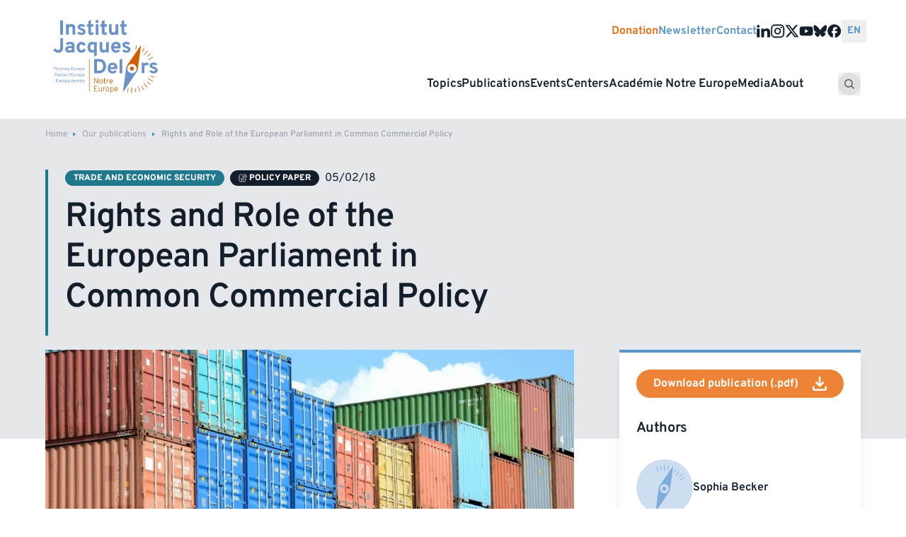

--- FILE ---
content_type: text/html; charset=UTF-8
request_url: https://institutdelors.eu/en/publications/rights-and-role-of-the-european-parliament-in-common-commercial-policy/
body_size: 19574
content:
<!doctype html><html lang="en-GB"><head><meta charset="utf-8"><meta name="viewport" content="width=device-width, initial-scale=1"><title>Institut Jacques Delors - Rights and Role of the European Parliament in Common Commercial Policy</title><link rel="alternate" href="https://institutdelors.eu/publications/en-droits-et-role-du-parlement-europeen-dans-la-politique-commerciale-commune/" hreflang="fr" /><link rel="alternate" href="https://institutdelors.eu/en/publications/rights-and-role-of-the-european-parliament-in-common-commercial-policy/" hreflang="en" />  <script data-cfasync="false" data-pagespeed-no-defer>var gtm4wp_datalayer_name = "dataLayer";
	var dataLayer = dataLayer || [];</script> <meta name="description" content="This Policy Paper highlights the foundational legal provisions and rules in the EU Treaties for concluding international trade agreements between the EU and third countries. Then, the Policy Paper presents the political veto power role of the European Parliament in Common Commercial Policy."><meta name="robots" content="index, follow, max-snippet:-1, max-image-preview:large, max-video-preview:-1"><link rel="canonical" href="https://institutdelors.eu/en/publications/rights-and-role-of-the-european-parliament-in-common-commercial-policy/"><meta property="og:url" content="https://institutdelors.eu/en/publications/rights-and-role-of-the-european-parliament-in-common-commercial-policy/"><meta property="og:site_name" content="Institut Jacques Delors"><meta property="og:locale" content="en_GB"><meta property="og:locale:alternate" content="fr_FR"><meta property="og:type" content="article"><meta property="article:author" content=""><meta property="article:publisher" content=""><meta property="og:title" content="Institut Jacques Delors - Rights and Role of the European Parliament in Common Commercial Policy"><meta property="og:description" content="This Policy Paper highlights the foundational legal provisions and rules in the EU Treaties for concluding international trade agreements between the EU and third countries. Then, the Policy Paper presents the political veto power role of the European Parliament in Common Commercial Policy."><meta property="og:image" content="https://institutdelors.eu/content/uploads/2025/01/paul-teysen-bukjsECgmeU-unsplash-2-1-scaled.jpg"><meta property="og:image:secure_url" content="https://institutdelors.eu/content/uploads/2025/01/paul-teysen-bukjsECgmeU-unsplash-2-1-scaled.jpg"><meta property="og:image:width" content="2560"><meta property="og:image:height" content="1696"><meta property="fb:pages" content=""><meta property="fb:admins" content=""><meta property="fb:app_id" content=""><meta name="twitter:card" content="summary"><meta name="twitter:site" content=""><meta name="twitter:creator" content=""><meta name="twitter:title" content="Institut Jacques Delors - Rights and Role of the European Parliament in Common Commercial Policy"><meta name="twitter:description" content="This Policy Paper highlights the foundational legal provisions and rules in the EU Treaties for concluding international trade agreements between the EU and third countries. Then, the Policy Paper presents the political veto power role of the European Parliament in Common Commercial Policy."><meta name="twitter:image" content="https://institutdelors.eu/content/uploads/2025/01/paul-teysen-bukjsECgmeU-unsplash-2-1-1024x678.jpg"><link rel='dns-prefetch' href='//institutdelors.eu' /><style id='safe-svg-svg-icon-style-inline-css'>.safe-svg-cover{text-align:center}.safe-svg-cover .safe-svg-inside{display:inline-block;max-width:100%}.safe-svg-cover svg{height:100%;max-height:100%;max-width:100%;width:100%}</style><link rel="stylesheet" href="https://institutdelors.eu/content/resources/css/ijd_single_94880991293fc9f32419f49accfd5c70.css?ver=1767899348"><link rel="stylesheet" href="https://institutdelors.eu/content/resources/css/ijd_single_2ad41791f051080014fa54b422ce8e9b.css?ver=4.3.18"><link rel="stylesheet" href="https://institutdelors.eu/content/resources/css/ijd_single_b0c6fc4bd0d0c6bf5afd56bc66888a30.css">  <script data-cfasync="false" data-pagespeed-no-defer type="text/javascript">var dataLayer_content = {"pagePostType":"article","pagePostType2":"single-article"};
	dataLayer.push( dataLayer_content );</script> <script data-cfasync="false">(function(w,d,s,l,i){w[l]=w[l]||[];w[l].push({'gtm.start':
new Date().getTime(),event:'gtm.js'});var f=d.getElementsByTagName(s)[0],
j=d.createElement(s),dl=l!='dataLayer'?'&l='+l:'';j.async=true;j.src=
'//www.googletagmanager.com/gtm.js?id='+i+dl;f.parentNode.insertBefore(j,f);
})(window,document,'script','dataLayer','GTM-NH7MDBR5');</script> <link rel="icon" href="https://institutdelors.eu/content/uploads/2025/05/cropped-favicon-delors-0-32x32.png" sizes="32x32"><link rel="icon" href="https://institutdelors.eu/content/uploads/2025/05/cropped-favicon-delors-0-192x192.png" sizes="192x192"><link rel="apple-touch-icon" href="https://institutdelors.eu/content/uploads/2025/05/cropped-favicon-delors-0-180x180.png"><meta name="msapplication-TileImage" content="https://institutdelors.eu/content/uploads/2025/05/cropped-favicon-delors-0-270x270.png"><link rel="preload" as="font" type="font/woff2" crossorigin href="https://institutdelors.eu/dist/fonts/overpass/overpass-variable-lite.8f36cf.woff2" /><style>:root{--min-grid-item-width:minmax(min(288px,100%),1fr)}@font-face{ascent-override:100%;font-display:swap;font-family:Overpass;font-weight:100 900;src:url(/dist/fonts/overpass/overpass-variable-lite.8f36cf.woff2) format("woff2"),url(/dist/fonts/overpass/overpass-variable-lite.f65c9f.woff) format("woff"),url(/dist/fonts/overpass/overpass-variable.b6097b.ttf) format("truetype")}.transform,.translate-x-1\/2{--tw-translate-x:0;--tw-translate-y:0;--tw-rotate:0;--tw-skew-x:0;--tw-skew-y:0;--tw-scale-x:1;--tw-scale-y:1}.button,.card,.shadow,.shadow-lg,.shadow-md,.shadow-sm,.sub-menu{--tw-ring-offset-shadow:0 0 transparent;--tw-ring-shadow:0 0 transparent;--tw-shadow:0 0 transparent;--tw-shadow-colored:0 0 transparent}.button{--tw-ring-inset: ;--tw-ring-offset-width:0px;--tw-ring-offset-color:#fff;--tw-ring-color:rgba(59,130,246,.5);--tw-ring-offset-shadow:0 0 transparent;--tw-ring-shadow:0 0 transparent;--tw-shadow:0 0 transparent;--tw-shadow-colored:0 0 transparent}.filter,.invert{--tw-blur: ;--tw-brightness: ;--tw-contrast: ;--tw-grayscale: ;--tw-hue-rotate: ;--tw-invert: ;--tw-saturate: ;--tw-sepia: ;--tw-drop-shadow: }*,:after,:before{border-color:var(--color-gray-200);border-style:solid;border-width:0;box-sizing:border-box}:after,:before{--tw-content:""}:host,html{line-height:1.5;-webkit-text-size-adjust:100%;font-family:Overpass,sans-serif;font-feature-settings:normal;font-variation-settings:normal;-moz-tab-size:4;tab-size:4;-webkit-tap-highlight-color:transparent}body{line-height:inherit;margin:0}hr{border-top-width:1px;color:inherit;height:0}abbr:where([title]){text-decoration:underline;-webkit-text-decoration:underline dotted;text-decoration:underline dotted}h1,h2,h3,h4,h5,h6{font-size:inherit;font-weight:inherit}a{color:inherit;text-decoration:inherit}b,strong{font-weight:bolder}code,kbd,pre,samp{font-family:ui-monospace,SFMono-Regular,Menlo,Monaco,Consolas,Liberation Mono,Courier New,monospace;font-feature-settings:normal;font-size:1em;font-variation-settings:normal}small{font-size:80%}sub,sup{font-size:75%;line-height:0;position:relative;vertical-align:initial}sub{bottom:-.25em}sup{top:-.5em}table{border-collapse:collapse;border-color:inherit;text-indent:0}button,input,optgroup,select,textarea{color:inherit;font-family:inherit;font-feature-settings:inherit;font-size:100%;font-variation-settings:inherit;font-weight:inherit;letter-spacing:inherit;line-height:inherit;margin:0;padding:0}button,select{text-transform:none}button,input:where([type=button]),input:where([type=reset]),input:where([type=submit]){-webkit-appearance:button;background-color:initial;background-image:none}:-moz-focusring{outline:auto}:-moz-ui-invalid{box-shadow:none}progress{vertical-align:initial}::-webkit-inner-spin-button,::-webkit-outer-spin-button{height:auto}[type=search]{-webkit-appearance:textfield;outline-offset:-2px}::-webkit-search-decoration{-webkit-appearance:none}::-webkit-file-upload-button{-webkit-appearance:button;font:inherit}summary{display:list-item}blockquote,dd,dl,figure,h1,h2,h3,h4,h5,h6,hr,p,pre{margin:0}fieldset{margin:0}fieldset,legend{padding:0}menu,ol,ul{list-style:none;margin:0;padding:0}dialog{padding:0}textarea{resize:vertical}input::-ms-input-placeholder,textarea::-ms-input-placeholder{color:var(--color-gray-400)}input::placeholder,textarea::placeholder{color:var(--color-gray-400)}[role=button],button{cursor:pointer}:disabled{cursor:default}audio,canvas,embed,iframe,img,object,svg,video{display:block;vertical-align:middle}img,video{height:auto;max-width:100%}[hidden]{display:none}[multiple],[type=date],[type=datetime-local],[type=email],[type=month],[type=number],[type=password],[type=search],[type=tel],[type=text],[type=time],[type=url],[type=week],input:where(:not([type])),select,textarea{-webkit-appearance:none;-moz-appearance:none;appearance:none;background-color:#fff;border-color:var(--color-gray-500);border-radius:0;border-width:1px;font-size:1rem;line-height:1.5rem;padding:.5rem .75rem;--tw-shadow:0 0 transparent}[multiple]:focus,[type=date]:focus,[type=datetime-local]:focus,[type=email]:focus,[type=month]:focus,[type=number]:focus,[type=password]:focus,[type=search]:focus,[type=tel]:focus,[type=text]:focus,[type=time]:focus,[type=url]:focus,[type=week]:focus,input:where(:not([type])):focus,select:focus,textarea:focus{outline:2px solid transparent;outline-offset:2px;--tw-ring-inset:var(--tw-empty,   );--tw-ring-offset-width:0px;--tw-ring-offset-color:#fff;--tw-ring-color:#2563eb;--tw-ring-offset-shadow:var(--tw-ring-inset) 0 0 0 var(--tw-ring-offset-width) var(--tw-ring-offset-color);--tw-ring-shadow:var(--tw-ring-inset) 0 0 0 calc(1px + var(--tw-ring-offset-width)) var(--tw-ring-color);border-color:#2563eb;box-shadow:var(--tw-ring-offset-shadow),var(--tw-ring-shadow),var(--tw-shadow)}input::-ms-input-placeholder,textarea::-ms-input-placeholder{color:var(--color-gray-500);opacity:1}input::placeholder,textarea::placeholder{color:var(--color-gray-500);opacity:1}::-webkit-datetime-edit-fields-wrapper{padding:0}::-webkit-date-and-time-value{min-height:1.5em;text-align:inherit}::-webkit-datetime-edit{display:inline-flex}::-webkit-datetime-edit,::-webkit-datetime-edit-day-field,::-webkit-datetime-edit-hour-field,::-webkit-datetime-edit-meridiem-field,::-webkit-datetime-edit-millisecond-field,::-webkit-datetime-edit-minute-field,::-webkit-datetime-edit-month-field,::-webkit-datetime-edit-second-field,::-webkit-datetime-edit-year-field{padding-bottom:0;padding-top:0}select{background-image:url("data:image/svg+xml;charset=utf-8,%3Csvg xmlns='http://www.w3.org/2000/svg' fill='none' viewBox='0 0 20 20'%3E%3Cpath stroke='%236b7280' stroke-linecap='round' stroke-linejoin='round' stroke-width='1.5' d='m6 8 4 4 4-4'/%3E%3C/svg%3E");background-position:right .5rem center;background-repeat:no-repeat;background-size:1.5em 1.5em;padding-right:2.5rem;-webkit-print-color-adjust:exact;color-adjust:exact;print-color-adjust:exact}[multiple],[size]:where(select:not([size="1"])){background-image:none;background-position:0 0;background-repeat:unset;background-size:initial;padding-right:.75rem;-webkit-print-color-adjust:unset;color-adjust:unset;print-color-adjust:unset}[type=checkbox],[type=radio]{-webkit-appearance:none;-moz-appearance:none;appearance:none;padding:0;-webkit-print-color-adjust:exact;color-adjust:exact;background-color:#fff;background-origin:border-box;border-color:var(--color-gray-500);border-width:1px;color:#2563eb;display:inline-block;flex-shrink:0;height:1rem;print-color-adjust:exact;-webkit-user-select:none;-moz-user-select:none;-ms-user-select:none;user-select:none;vertical-align:middle;width:1rem;--tw-shadow:0 0 transparent}[type=checkbox]{border-radius:0}[type=radio]{border-radius:100%}[type=checkbox]:focus,[type=radio]:focus{outline:2px solid transparent;outline-offset:2px;--tw-ring-inset:var(--tw-empty,   );--tw-ring-offset-width:2px;--tw-ring-offset-color:#fff;--tw-ring-color:#2563eb;--tw-ring-offset-shadow:var(--tw-ring-inset) 0 0 0 var(--tw-ring-offset-width) var(--tw-ring-offset-color);--tw-ring-shadow:var(--tw-ring-inset) 0 0 0 calc(2px + var(--tw-ring-offset-width)) var(--tw-ring-color);box-shadow:var(--tw-ring-offset-shadow),var(--tw-ring-shadow),var(--tw-shadow)}[type=checkbox]:checked,[type=radio]:checked{background-color:currentColor;background-position:50%;background-repeat:no-repeat;background-size:100% 100%;border-color:transparent}[type=checkbox]:checked{background-image:url("data:image/svg+xml;charset=utf-8,%3Csvg xmlns='http://www.w3.org/2000/svg' fill='%23fff' viewBox='0 0 16 16'%3E%3Cpath d='M12.207 4.793a1 1 0 0 1 0 1.414l-5 5a1 1 0 0 1-1.414 0l-2-2a1 1 0 0 1 1.414-1.414L6.5 9.086l4.293-4.293a1 1 0 0 1 1.414 0'/%3E%3C/svg%3E")}@media (forced-colors:active){[type=checkbox]:checked{-webkit-appearance:auto;-moz-appearance:auto;appearance:auto}}[type=radio]:checked{background-image:url("data:image/svg+xml;charset=utf-8,%3Csvg xmlns='http://www.w3.org/2000/svg' fill='%23fff' viewBox='0 0 16 16'%3E%3Ccircle cx='8' cy='8' r='3'/%3E%3C/svg%3E")}@media (forced-colors:active){[type=radio]:checked{-webkit-appearance:auto;-moz-appearance:auto;appearance:auto}}[type=checkbox]:checked:focus,[type=checkbox]:checked:hover,[type=radio]:checked:focus,[type=radio]:checked:hover{background-color:currentColor;border-color:transparent}[type=checkbox]:indeterminate{background-color:currentColor;background-image:url("data:image/svg+xml;charset=utf-8,%3Csvg xmlns='http://www.w3.org/2000/svg' fill='none' viewBox='0 0 16 16'%3E%3Cpath stroke='%23fff' stroke-linecap='round' stroke-linejoin='round' stroke-width='2' d='M4 8h8'/%3E%3C/svg%3E");background-position:50%;background-repeat:no-repeat;background-size:100% 100%;border-color:transparent}@media (forced-colors:active){[type=checkbox]:indeterminate{-webkit-appearance:auto;-moz-appearance:auto;appearance:auto}}[type=checkbox]:indeterminate:focus,[type=checkbox]:indeterminate:hover{background-color:currentColor;border-color:transparent}[type=file]{background:unset;border-color:inherit;border-radius:0;border-width:0;font-size:unset;line-height:inherit;padding:0}[type=file]:focus{outline:1px solid ButtonText;outline:1px auto -webkit-focus-ring-color}:root{--spacing-section-sm:3rem;--spacing-section-md:4rem;--spacing-section-lg:5rem;--container-padding:1rem;--container-padding-sm:1.5rem;--container-padding-lg:2rem;--radius-lg:0.75rem;--aspect-ratio-video:16/9;--color-inherit:inherit;--color-current:currentcolor;--color-transparent:transparent;--color-black:#121f2b;--color-white:#fff;--color-primary:#5693cb;--color-secondary:#e96706;--color-orange:#e96706;--color-blue:#5693cb;--color-blue-light:#ccdeef;--color-navy:#121f2b;--color-gray-50:#f9fafb;--color-gray-100:#f3f4f6;--color-gray-200:#e5e7eb;--color-gray-300:#d1d5db;--color-gray-400:#9ca3af;--color-gray-500:#6b7280;--color-gray-600:#555f69;--color-gray-700:#374151;--color-gray-800:#1f2937;--color-gray-900:#111827;--color-gray-950:#030712;--color-light-gray:#a7afbb;--color-light-blue:#5d84b2;--color-tan:#dda66f;--color-slate:#79919e;--color-mauve:#b8908d;--color-purple:#7882ab;--color-teal:#73b3a9;--font-size--sm:0.75rem;--font-size--base:0.875rem;--font-size--lg:0.875rem;--font-size--xl:1rem;--font-size--headline:2.5rem;--font-size--h1:2rem;--font-size--h2:1.75rem;--font-size--h3:1.5rem;--font-size--h4:1.25rem;--font-size--h5:1.125rem;--line-height--base:1.2;--duration--fast:0.15s;--duration--average:0.25s;--duration--slow:0.6s;--easing--primary:cubic-bezier(0.22,0.61,0.36,1);--easing--secondary:cubic-bezier(0.87,0,0.13,1);--transition-opacity--fast:opacity var(--duration--fast) var(--easing--primary);--transition-opacity--average:opacity var(--duration--average) var(--easing--primary);--transition-opacity--slow:opacity var(--duration--slow) var(--easing--primary);--transition-transform--fast:transform var(--duration--fast) var(--easing--primary);--transition-transform--average:transform var(--duration--average) var(--easing--primary);--transition-transform--slow:transform var(--duration--slow) var(--easing--primary);--grid--gap:1rem;--layout--gutter:1rem;--layout--max-width:82rem;--section--spacing:3.5rem;--header-spacing:1rem;--focus-offset:2px}@media (min-width:768px){:root{--font-size--headline:3.2rem}}@media (min-width:1024px){:root{--grid--gap:2rem;--layout--gutter:4rem;--section--spacing:5rem;--font-size--sm:0.75rem;--font-size--base:0.875rem;--font-size--lg:1rem;--font-size--xl:1.125rem;--font-size--headline:4rem;--font-size--h1:3rem;--font-size--h2:1.5rem;--font-size--h3:1.25rem;--font-size--h4:1.125rem;--font-size--h5:1rem}}.h1,h1{font-size:var(--font-size--h1)}.h1,.h2,h1,h2{font-weight:600;letter-spacing:-.02em;line-height:1.2}.h2,h2{font-size:var(--font-size--h2);margin-bottom:1.5rem}.h3,h3{font-size:var(--font-size--h3);font-weight:600;letter-spacing:-.02em;line-height:1.1875;text-wrap:balance}.h4,h4{font-size:var(--font-size--h4);letter-spacing:-.01em;line-height:1.333}.h5,h5{font-size:var(--font-size--h5)}.h5,.h6,h5,h6{letter-spacing:0;line-height:1.3}.h6,h6{font-size:var(--font-size--h6)}html{-webkit-font-smoothing:antialiased;-moz-osx-font-smoothing:grayscale;color:var(--color-gray-600)}a{color:var(--color-primary);transition-duration:.15s;transition-property:color,background-color,border-color,fill,stroke,-webkit-text-decoration-color;transition-property:color,background-color,border-color,text-decoration-color,fill,stroke;transition-property:color,background-color,border-color,text-decoration-color,fill,stroke,-webkit-text-decoration-color;transition-timing-function:cubic-bezier(.4,0,.2,1)}a:hover{color:var(--color-secondary)}.container{margin-left:auto;margin-right:auto;padding-left:var(--container-padding);padding-right:var(--container-padding);width:100%}@media (min-width:640px){.container{max-width:640px;padding-left:var(--container-padding-sm);padding-right:var(--container-padding-sm)}}@media (min-width:768px){.container{max-width:768px}}@media (min-width:1024px){.container{max-width:1024px;padding-left:var(--container-padding-lg);padding-right:var(--container-padding-lg)}}@media (min-width:1280px){.container{max-width:1280px}}@media (min-width:1536px){.container{max-width:1536px}}.aspect-h-10{--tw-aspect-h:10}.aspect-h-3{--tw-aspect-h:3}.aspect-h-8{--tw-aspect-h:8}.aspect-w-16{padding-bottom:calc(var(--tw-aspect-h)/var(--tw-aspect-w)*100%);position:relative;--tw-aspect-w:16}.aspect-w-16>*{bottom:0;height:100%;left:0;position:absolute;right:0;top:0;width:100%}.aspect-w-4{padding-bottom:calc(var(--tw-aspect-h)/var(--tw-aspect-w)*100%);position:relative;--tw-aspect-w:4}.aspect-w-4>*{bottom:0;height:100%;left:0;position:absolute;right:0;top:0;width:100%}.aspect-w-7{padding-bottom:calc(var(--tw-aspect-h)/var(--tw-aspect-w)*100%);position:relative;--tw-aspect-w:7}.aspect-w-7>*{bottom:0;height:100%;left:0;position:absolute;right:0;top:0;width:100%}.button{align-items:center;border-color:var(--color-transparent);border-radius:.375rem;border-width:1px;color:var(--color-white);display:inline-flex;font-size:var(--font-size--base);font-weight:500;line-height:var(--line-height--base);padding:.5rem 1rem;--tw-shadow:0 1px 2px 0 rgba(0,0,0,.05);--tw-shadow-colored:0 1px 2px 0 var(--tw-shadow-color);box-shadow:var(--tw-ring-offset-shadow,0 0 transparent),var(--tw-ring-shadow,0 0 transparent),var(--tw-shadow)}.button:focus{outline:2px solid transparent;outline-offset:2px;--tw-ring-offset-shadow:var(--tw-ring-inset) 0 0 0 var(--tw-ring-offset-width) var(--tw-ring-offset-color);--tw-ring-shadow:var(--tw-ring-inset) 0 0 0 calc(2px + var(--tw-ring-offset-width)) var(--tw-ring-color);box-shadow:var(--tw-ring-offset-shadow),var(--tw-ring-shadow),var(--tw-shadow,0 0 transparent);--tw-ring-offset-width:2px}[x-cloak]{display:none!important}[x-ref=content]{max-height:var(--collapse-height,0)}.sr-only{height:1px;margin:-1px;overflow:hidden;padding:0;position:absolute;width:1px;clip:rect(0,0,0,0);border-width:0;white-space:nowrap}.visible{visibility:visible}.collapse{visibility:collapse}.static{position:static}.fixed{position:fixed}.absolute{position:absolute}.relative{position:relative}.inset-0{bottom:0;left:0;right:0;top:0}.bottom-0{bottom:0}.bottom-4{bottom:1rem}.left-0{left:0}.right-0{right:0}.right-4{right:1rem}.right-8{right:2rem}.top-0{top:0}.top-20{top:5rem}.top-8{top:2rem}.z-10{z-index:10}.z-20{z-index:20}.z-50{z-index:50}.col-span-1{grid-column:span 1/span 1}.col-span-2{grid-column:span 2/span 2}.col-span-3{grid-column:span 3/span 3}.col-span-4{grid-column:span 4/span 4}.col-span-5{grid-column:span 5/span 5}.col-span-8{grid-column:span 8/span 8}.col-span-full{grid-column:1/-1}.col-start-3{grid-column-start:3}.m-0{margin:0}.m-auto{margin:auto}.-mx-2{margin-left:-.5rem;margin-right:-.5rem}.mx-8{margin-left:2rem;margin-right:2rem}.my-4{margin-bottom:1rem;margin-top:1rem}.my-6{margin-bottom:1.5rem;margin-top:1.5rem}.my-8{margin-bottom:2rem;margin-top:2rem}.-mt-28{margin-top:-7rem}.mb-0{margin-bottom:0}.mb-16{margin-bottom:4rem}.mb-2{margin-bottom:.5rem}.mb-3{margin-bottom:.75rem}.mb-4{margin-bottom:1rem}.mb-6{margin-bottom:1.5rem}.mb-8{margin-bottom:2rem}.ml-2{margin-left:.5rem}.mr-2{margin-right:.5rem}.mr-3{margin-right:.75rem}.mr-4{margin-right:1rem}.mt-0{margin-top:0}.mt-1{margin-top:.25rem}.mt-12{margin-top:3rem}.mt-16{margin-top:4rem}.mt-2{margin-top:.5rem}.mt-4{margin-top:1rem}.mt-6{margin-top:1.5rem}.mt-8{margin-top:2rem}.mt-auto{margin-top:auto}.block{display:block}.inline-block{display:inline-block}.inline{display:inline}.flex{display:flex}.inline-flex{display:inline-flex}.table{display:table}.grid{display:grid}.contents{display:contents}.hidden{display:none}.aspect-1{aspect-ratio:1}.h-20{height:5rem}.h-8{height:2rem}.h-\[280px\]{height:280px}.h-auto{height:auto}.h-full{height:100%}.w-20{width:5rem}.w-24{width:6rem}.w-8{width:2rem}.w-\[280px\]{width:280px}.w-full{width:100%}.min-w-20{min-width:5rem}.min-w-\[280px\]{min-width:280px}.flex-1{flex:1 1 0%}.flex-auto{flex:1 1 auto}.flex-grow{flex-grow:1}.translate-x-1\/2{--tw-translate-x:50%}.transform,.translate-x-1\/2{transform:translate(var(--tw-translate-x),var(--tw-translate-y)) rotate(var(--tw-rotate)) skewX(var(--tw-skew-x)) skewY(var(--tw-skew-y)) scaleX(var(--tw-scale-x)) scaleY(var(--tw-scale-y))}.cursor-default{cursor:default}.cursor-pointer{cursor:pointer}.resize{resize:both}.grid-cols-1{grid-template-columns:repeat(1,minmax(0,1fr))}.grid-cols-2{grid-template-columns:repeat(2,minmax(0,1fr))}.grid-cols-6{grid-template-columns:repeat(6,minmax(0,1fr))}.flex-col{flex-direction:column}.flex-wrap{flex-wrap:wrap}.items-start{align-items:flex-start}.items-end{align-items:flex-end}.items-center{align-items:center}.justify-start{justify-content:flex-start}.justify-end{justify-content:flex-end}.justify-center{justify-content:center}.justify-between{justify-content:space-between}.justify-around{justify-content:space-around}.gap-0{gap:0}.gap-1{gap:.25rem}.gap-2{gap:.5rem}.gap-3{gap:.75rem}.gap-4{gap:1rem}.gap-6{gap:1.5rem}.gap-8{gap:2rem}.gap-x-0{column-gap:0}.gap-x-2{column-gap:.5rem}.gap-x-6{column-gap:1.5rem}.gap-x-8{column-gap:2rem}.gap-y-2{row-gap:.5rem}.gap-y-4{row-gap:1rem}.gap-y-6{row-gap:1.5rem}.space-x-2>:not([hidden])~:not([hidden]){--tw-space-x-reverse:0;margin-left:calc(.5rem*(1 - var(--tw-space-x-reverse)));margin-right:calc(.5rem*var(--tw-space-x-reverse))}.place-self-start{align-self:start;justify-self:start;place-self:start}.place-self-end{align-self:end;justify-self:end;place-self:end}.place-self-center{align-self:center;justify-self:center;place-self:center}.self-end{align-self:flex-end}.self-center{align-self:center}.overflow-hidden{overflow:hidden}.text-balance{text-wrap:balance}.rounded-full{border-radius:9999px}.border{border-width:1px}.border-0{border-width:0}.border-b{border-bottom-width:1px}.border-gray-200{border-color:var(--color-gray-200)}.border-b-gray-300{border-bottom-color:var(--color-gray-300)}.bg-black{background-color:var(--color-black)}.bg-blue-light{background-color:var(--color-blue-light)}.bg-gray-100{background-color:var(--color-gray-100)}.bg-gray-200{background-color:var(--color-gray-200)}.bg-gray-50{background-color:var(--color-gray-50)}.bg-navy{background-color:var(--color-navy)}.bg-primary{background-color:var(--color-primary)}.bg-secondary{background-color:var(--color-secondary)}.bg-white{background-color:var(--color-white)}.object-contain{object-fit:contain}.object-cover{object-fit:cover}.p-2{padding:.5rem}.p-3{padding:.75rem}.p-4{padding:1rem}.p-6{padding:1.5rem}.p-8{padding:2rem}.px-7{padding-left:1.75rem;padding-right:1.75rem}.px-8{padding-left:2rem;padding-right:2rem}.py-0{padding-bottom:0;padding-top:0}.py-1{padding-bottom:.25rem;padding-top:.25rem}.py-2{padding-bottom:.5rem;padding-top:.5rem}.py-3{padding-bottom:.75rem;padding-top:.75rem}.py-4{padding-bottom:1rem;padding-top:1rem}.py-8{padding-bottom:2rem;padding-top:2rem}.pb-0{padding-bottom:0}.pl-12{padding-left:3rem}.pl-20{padding-left:5rem}.pt-6{padding-top:1.5rem}.text-left{text-align:left}.text-center{text-align:center}.text-2xl{font-size:1.5rem;line-height:2rem}.text-3xl{font-size:1.875rem;line-height:2.25rem}.text-4xl{font-size:2.25rem;line-height:2.5rem}.text-5xl{font-size:3rem;line-height:1}.text-lg{font-size:1.125rem;line-height:1.75rem}.text-sm{font-size:var(--font-size--sm)}.text-sm,.text-xl{line-height:var(--line-height--base)}.text-xl{font-size:var(--font-size--xl)}.text-xs{font-size:.75rem;line-height:1rem}.font-bold{font-weight:700}.font-light{font-weight:300}.font-medium{font-weight:500}.font-semibold{font-weight:600}.uppercase{text-transform:uppercase}.leading-none{line-height:1}.text-black{color:var(--color-black)}.text-current{color:var(--color-current)}.text-gray-500{color:var(--color-gray-500)}.text-gray-600{color:var(--color-gray-600)}.text-primary{color:var(--color-primary)}.text-secondary{color:var(--color-secondary)}.text-white{color:var(--color-white)}.shadow{--tw-shadow:0 1px 3px 0 rgba(0,0,0,.1),0 1px 2px -1px rgba(0,0,0,.1);--tw-shadow-colored:0 1px 3px 0 var(--tw-shadow-color),0 1px 2px -1px var(--tw-shadow-color)}.shadow,.shadow-lg{box-shadow:var(--tw-ring-offset-shadow,0 0 transparent),var(--tw-ring-shadow,0 0 transparent),var(--tw-shadow)}.shadow-lg{--tw-shadow:0 10px 15px -3px rgba(0,0,0,.1),0 4px 6px -4px rgba(0,0,0,.1);--tw-shadow-colored:0 10px 15px -3px var(--tw-shadow-color),0 4px 6px -4px var(--tw-shadow-color)}.shadow-md{--tw-shadow:0 4px 6px -1px rgba(0,0,0,.1),0 2px 4px -2px rgba(0,0,0,.1);--tw-shadow-colored:0 4px 6px -1px var(--tw-shadow-color),0 2px 4px -2px var(--tw-shadow-color)}.shadow-md,.shadow-sm{box-shadow:var(--tw-ring-offset-shadow,0 0 transparent),var(--tw-ring-shadow,0 0 transparent),var(--tw-shadow)}.shadow-sm{--tw-shadow:0 1px 2px 0 rgba(0,0,0,.05);--tw-shadow-colored:0 1px 2px 0 var(--tw-shadow-color)}.invert{--tw-invert:invert(100%)}.filter,.invert{filter:var(--tw-blur) var(--tw-brightness) var(--tw-contrast) var(--tw-grayscale) var(--tw-hue-rotate) var(--tw-invert) var(--tw-saturate) var(--tw-sepia) var(--tw-drop-shadow)}.transition{transition-duration:.15s;transition-property:color,background-color,border-color,fill,stroke,opacity,box-shadow,transform,filter,-webkit-text-decoration-color,-webkit-backdrop-filter;transition-property:color,background-color,border-color,text-decoration-color,fill,stroke,opacity,box-shadow,transform,filter,backdrop-filter;transition-property:color,background-color,border-color,text-decoration-color,fill,stroke,opacity,box-shadow,transform,filter,backdrop-filter,-webkit-text-decoration-color,-webkit-backdrop-filter;transition-timing-function:cubic-bezier(.4,0,.2,1)}.h3{font-size:var(--font-size--h3,1.5rem);line-height:var(--line-height--base,1.2);margin-bottom:1rem}.h2,.h3{font-weight:600}.h2{font-size:var(--font-size--h2);letter-spacing:-.02em;line-height:1.2;margin-bottom:1.5rem}.layout-grid{display:grid;grid-template-columns:[full-width-start] minmax(var(--layout--gutter),1fr) [content-start] min(100% - var(--layout--gutter)*2,var(--layout--max-width)) [content-end] minmax(var(--layout--gutter),1fr) [full-width-end]}.layout-grid>:not(.layout-grid__full):not(.layout-grid__full-np):not(.grid){grid-column:content}.layout-grid>:not(.layout-grid__full)+:not(.layout-grid__full){margin-top:var(--section--spacing)}.layout-grid>:not(.layout-grid__full)+:not(.layout-grid__full):last-child{margin-bottom:calc(var(--section--spacing)*2)}.layout-grid:last-child{padding-bottom:calc(var(--section--spacing)*2)}.layout-grid__full,.layout-grid__full-np{display:grid;grid-column:full-width;grid-template-columns:[full-width-start] minmax(var(--layout--gutter),1fr) [content-start] min(100% - var(--layout--gutter)*2,var(--layout--max-width)) [content-end] minmax(var(--layout--gutter),1fr) [full-width-end];padding-bottom:calc(var(--section--spacing)*.5);padding-top:calc(var(--section--spacing)*.5)}.layout-grid__full-np>:not(.layout-grid__full):not(.layout-grid__full-np):not(.grid),.layout-grid__full>:not(.layout-grid__full):not(.layout-grid__full-np):not(.grid){grid-column:content}footer.layout-grid__full,footer.layout-grid__full-np{padding-bottom:1.5rem}.layout-grid__full-np.overlap,.layout-grid__full.overlap{margin-top:calc(var(--section--spacing)*-1.5);padding-bottom:calc(var(--section--spacing)*2);padding-top:calc(var(--section--spacing)*1.7)}.layout-grid__full-np.overlap+.overlap,.layout-grid__full.overlap+.overlap{margin-bottom:0;margin-top:calc(var(--section--spacing)*-2);padding-bottom:var(--section--spacing);padding-top:0}@media (min-width:1024px){.layout-grid__highlight{margin-left:-2.5rem;margin-right:-2.5rem}}@media (min-width:1280px){.layout-grid__highlight{margin-left:-3rem;margin-right:-3rem}}@media (min-width:1536px){.layout-grid__highlight{margin-left:-5rem;margin-right:-5rem}}.section-grid{display:grid;grid-template-columns:repeat(4,minmax(0,1fr));grid-gap:1rem var(--grid--gap);gap:1rem var(--grid--gap)}@media (min-width:1024px){.section-grid{gap:2.5rem var(--grid--gap);grid-template-columns:repeat(12,minmax(0,1fr))}}.section-grid--md{display:grid;grid-template-columns:repeat(4,minmax(0,1fr));grid-gap:1rem var(--grid--gap);gap:1rem var(--grid--gap)}@media (min-width:768px){.section-grid--md{gap:2.5rem var(--grid--gap);grid-template-columns:repeat(12,minmax(0,1fr))}}.section-grid>div{grid-column:span 4/span 4;grid-column-start:1}@media (min-width:768px){.section-grid>div{grid-column:span 2/span 2;grid-column-start:2}}@media (min-width:1024px){.section-grid>div{grid-column:span 8/span 8;grid-column-start:3}}.grid-auto-fill{display:grid;grid-template-columns:repeat(auto-fill,var(--min-grid-item-width));grid-gap:var(--grid--gap) 1rem;gap:var(--grid--gap) 1rem}main header{position:relative}main header nav{left:0;position:absolute;top:0}::-moz-selection{background-color:var(--color-secondary);color:var(--color-white)}::selection{background-color:var(--color-secondary);color:var(--color-white)}.has-gradient:before{background:linear-gradient(180deg,rgba(18,31,43,0) 14.54%,rgba(18,31,43,.6) 78.82%);content:"";height:100%;left:0;position:absolute;top:0;width:100%;z-index:4}iframe{border:0!important}iframe :focus,iframe :focus-visible{border:0!important}:focus{--tw-ring-color:var(--color-secondary)!important}#scroll-to-top{transform:translateY(5rem);transition:transform .3s ease}#scroll-to-top.visible{transform:translateY(0)}.grecaptcha-badge{visibility:hidden!important}.facetwp-facet .fs-label-wrap,.facetwp-facet input[type=search],.facetwp-facet input[type=text],.facetwp-facet select{border-color:var(--color-gray-300);border-radius:9999px}.card-author .facetwp-facet .fs-label-wrap,.card-author .facetwp-facet input[type=search],.card-author .facetwp-facet input[type=text],.card-author .facetwp-facet select{max-width:100%}.facetwp-facet .fs-wrap{line-height:1.75}.facetwp-facet .fs-dropdown{--arrow-size:8px;--sub-menu-margin:1rem;border-top:3px solid var(--color-primary);top:calc(100% + var(--sub-menu-margin))}.facetwp-facet .fs-dropdown:before{border-bottom:var(--arrow-size) solid var(--color-primary);border-left:var(--arrow-size) solid transparent;border-right:var(--arrow-size) solid transparent;content:"";height:0;position:absolute;right:1rem;top:calc(var(--arrow-size)*-1);width:0}.facetwp-facet .fs-dropdown:after{bottom:100%;content:"";display:block;height:calc(var(--sub-menu-margin) + .5rem);left:0;position:absolute;width:100%}.facetwp-facet .fs-dropdown .fs-options{max-height:54vh;overflow-x:hidden}.facetwp-type-fselect .fs-option .fs-option-label{white-space:wrap}.fs-label-wrap .fs-label{padding:.5rem 2rem .5rem 1rem!important}.facetwp-facet .facetwp-search{line-height:1.75rem;padding:.5rem 1rem!important}#app>header,.site-header{height:5rem;position:relative;z-index:50}@media (min-width:1024px){#app>header,.site-header{height:auto}}#app>header .socials a,.site-header .socials a{color:var(--color-black)}#app>header .socials a:hover,.site-header .socials a:hover{color:var(--color-primary)}#app>header .header-wrapper,.site-header .header-wrapper{align-items:center;display:grid;grid-template-columns:repeat(12,minmax(0,1fr))}.layout-grid>:not(.layout-grid__full):not(.layout-grid__full-np):not(#app>header .header-wrapper),.layout-grid>:not(.layout-grid__full):not(.layout-grid__full-np):not(.site-header .header-wrapper),.layout-grid__full-np>:not(.layout-grid__full):not(.layout-grid__full-np):not(#app>header .header-wrapper),.layout-grid__full-np>:not(.layout-grid__full):not(.layout-grid__full-np):not(.site-header .header-wrapper),.layout-grid__full>:not(.layout-grid__full):not(.layout-grid__full-np):not(#app>header .header-wrapper),.layout-grid__full>:not(.layout-grid__full):not(.layout-grid__full-np):not(.site-header .header-wrapper){grid-column:content}@media (min-width:1024px){#app>header .header-wrapper,.site-header .header-wrapper{padding-bottom:1rem;padding-top:1rem;row-gap:0}}@media (min-width:1280px){#app>header .header-wrapper,.site-header .header-wrapper{align-items:flex-end;padding-bottom:1.5rem;padding-top:0;row-gap:2rem}}#app>header .header-wrapper .logo,.site-header .header-wrapper .logo{min-height:5rem}@media (min-width:1024px){#app>header .header-wrapper .logo,.site-header .header-wrapper .logo{grid-row:1/3;margin-top:calc(1rem + 1px)}}#app>header .header-wrapper .logo img,.site-header .header-wrapper .logo img{height:auto;max-width:104px}@media (min-width:1024px){#app>header .header-wrapper .logo img,.site-header .header-wrapper .logo img{max-width:170px}#app>header .header-wrapper .nav,.site-header .header-wrapper .nav{padding-bottom:.5rem}#app>header .header-wrapper .top-nav,.site-header .header-wrapper .top-nav{grid-row:1/3}}@media (min-width:1280px){#app>header .header-wrapper .top-nav,.site-header .header-wrapper .top-nav{grid-row:1/1;margin-top:1rem}}@media (min-width:1024px){#app>header .header-wrapper .main-nav,.site-header .header-wrapper .main-nav{margin-top:1.5rem}}@media (min-width:1280px){#app>header .header-wrapper .main-nav,.site-header .header-wrapper .main-nav{margin-top:0}}#app>header .header-content,.site-header .header-content{background:var(--color-white);border-bottom:1px solid #fff;position:fixed;top:0;width:100%;z-index:40}@media (min-width:1024px){#app>header .header-content,.site-header .header-content{position:relative}}#app>header .header-content:after,.site-header .header-content:after{background-color:var(--color-white);bottom:-1px;content:"";height:1px;left:0;position:absolute;transition:bacground .3s ease;width:100%}#app>header .header-content.search-opened:after,.site-header .header-content.search-opened:after{background-color:var(--color-gray-200)}#app>header .header-content.is-fixed,.site-header .header-content.is-fixed{left:0;position:fixed;right:0;top:0;transform:translateY(-100%);width:100%}#app>header .header-content.is-fixed:not(.at-top),.site-header .header-content.is-fixed:not(.at-top){box-shadow:0 2px 8px rgba(0,0,0,.1)}#app>header .header-content.header-visible,.site-header .header-content.header-visible{transform:translateY(0)}#app>header .header-content.header-transitioning,.site-header .header-content.header-transitioning{transition:transform .3s ease-in-out;will-change:transform}#app>header .nav-primary,.site-header .nav-primary{--arrow-size:8px;--sub-menu-margin:1rem}#app>header .nav-primary .sub-menu,.site-header .nav-primary .sub-menu{background-color:#fff;border-top:4px solid var(--color-primary);font-size:16px;opacity:0;position:absolute;top:calc(100% + var(--sub-menu-margin));transform:translateY(.5rem);transition:visibility .3s ease,opacity .3s ease,transform .3s ease,box-shadow .3s ease;visibility:hidden;z-index:10;--tw-shadow:0 1px 2px 0 rgba(0,0,0,.05);--tw-shadow-colored:0 1px 2px 0 var(--tw-shadow-color);box-shadow:var(--tw-ring-offset-shadow,0 0 transparent),var(--tw-ring-shadow,0 0 transparent),var(--tw-shadow)}#app>header .nav-primary .sub-menu:after,.site-header .nav-primary .sub-menu:after{bottom:100%;content:"";display:block;height:calc(var(--sub-menu-margin) + .5rem);left:0;position:absolute;width:100%}#app>header .nav-primary .sub-menu li,.site-header .nav-primary .sub-menu li{margin-bottom:.5rem;margin-top:.5rem}#app>header .nav-primary .sub-menu li a,.site-header .nav-primary .sub-menu li a{color:var(--color-primary)}#app>header .nav-primary .sub-menu li a:hover,#app>header .nav-primary .sub-menu li a[aria-current=page],.site-header .nav-primary .sub-menu li a:hover,.site-header .nav-primary .sub-menu li a[aria-current=page]{color:var(--color-secondary)}#app>header .nav-primary li,.site-header .nav-primary li{align-items:center;display:flex;font-size:1.063rem;font-weight:600;position:relative;text-wrap:balance}#app>header .nav-primary li.submenu-right .sub-menu,.site-header .nav-primary li.submenu-right .sub-menu{right:0}#app>header .nav-primary li.submenu-left .sub-menu,.site-header .nav-primary li.submenu-left .sub-menu{left:0}#app>header .nav-primary li a,#app>header .nav-primary li span,.site-header .nav-primary li a,.site-header .nav-primary li span{align-items:center;color:var(--color-black);display:inline-flex;letter-spacing:-.011em;line-height:1.2}#app>header .nav-primary li a:hover,#app>header .nav-primary li span:hover,.site-header .nav-primary li a:hover,.site-header .nav-primary li span:hover{color:var(--color-secondary)}#app>header .nav-primary li a[aria-current=page],#app>header .nav-primary li span[aria-current=page],.site-header .nav-primary li a[aria-current=page],.site-header .nav-primary li span[aria-current=page]{pointer-events:none}#app>header .nav-primary li.current-menu-item>a,#app>header .nav-primary li:has(a[aria-current=page])>a,.site-header .nav-primary li.current-menu-item>a,.site-header .nav-primary li:has(a[aria-current=page])>a{color:var(--color-secondary)}#app>header .nav-primary li:has(.sub-menu)>a:after,#app>header .nav-primary li:has(.sub-menu)>button:after,#app>header .nav-primary li:has(.sub-menu)>span:after,.site-header .nav-primary li:has(.sub-menu)>a:after,.site-header .nav-primary li:has(.sub-menu)>button:after,.site-header .nav-primary li:has(.sub-menu)>span:after{border-left:3px solid transparent;border-right:3px solid transparent;border-top:4.29px solid;color:var(--color-secondary);content:"";display:block;height:0;margin-left:.25rem;transition:transform .3s ease;width:0}#app>header .nav-primary li:has(.sub-menu)>a:before,#app>header .nav-primary li:has(.sub-menu)>button:before,#app>header .nav-primary li:has(.sub-menu)>span:before,.site-header .nav-primary li:has(.sub-menu)>a:before,.site-header .nav-primary li:has(.sub-menu)>button:before,.site-header .nav-primary li:has(.sub-menu)>span:before{border-bottom:var(--arrow-size) solid var(--color-primary);border-left:var(--arrow-size) solid transparent;border-right:var(--arrow-size) solid transparent;bottom:calc(var(--sub-menu-margin)*-1 - 2px);content:"";height:0;left:50%;opacity:0;position:absolute;transform:translateY(.5rem) translateX(-50%);transition:visibility .3s ease,opacity .3s ease,transform .3s ease;visibility:hidden;width:0}#app>header .nav-primary li:has(.sub-menu):hover>a:before,#app>header .nav-primary li:has(.sub-menu):hover>button:before,#app>header .nav-primary li:has(.sub-menu):hover>span:before,.site-header .nav-primary li:has(.sub-menu):hover>a:before,.site-header .nav-primary li:has(.sub-menu):hover>button:before,.site-header .nav-primary li:has(.sub-menu):hover>span:before{opacity:1;transform:translateY(0) translateX(-50%);visibility:visible}#app>header .nav-primary li:hover>a,#app>header .nav-primary li:hover>button,.site-header .nav-primary li:hover>a,.site-header .nav-primary li:hover>button{color:var(--color-secondary)}#app>header .nav-primary li:hover>a:after,#app>header .nav-primary li:hover>button:after,.site-header .nav-primary li:hover>a:after,.site-header .nav-primary li:hover>button:after{transform:rotate(180deg)}#app>header .nav-primary li:hover .sub-menu,.site-header .nav-primary li:hover .sub-menu{opacity:1;pointer-events:all;transform:translateY(0);visibility:visible;--tw-shadow:0 10px 15px -3px rgba(0,0,0,.1),0 4px 6px -4px rgba(0,0,0,.1);--tw-shadow-colored:0 10px 15px -3px var(--tw-shadow-color),0 4px 6px -4px var(--tw-shadow-color);box-shadow:var(--tw-ring-offset-shadow,0 0 transparent),var(--tw-ring-shadow,0 0 transparent),var(--tw-shadow)}#app>header .nav-primary:not(.lang-switcher) .sub-menu,.site-header .nav-primary:not(.lang-switcher) .sub-menu{padding:1rem 1.5rem;width:300px}#app>header .nav-primary.lang-switcher,.site-header .nav-primary.lang-switcher{--sub-menu-margin:0.5rem;color:var(--color-primary);margin-right:-.5rem}#app>header .nav-primary.lang-switcher abbr,.site-header .nav-primary.lang-switcher abbr{-webkit-text-decoration:none;text-decoration:none}#app>header .nav-primary.lang-switcher li,.site-header .nav-primary.lang-switcher li{margin:0}#app>header .nav-primary.lang-switcher .sub-menu,.site-header .nav-primary.lang-switcher .sub-menu{padding:0;--tw-shadow:0 4px 6px -1px rgba(0,0,0,.1),0 2px 4px -2px rgba(0,0,0,.1);--tw-shadow-colored:0 4px 6px -1px var(--tw-shadow-color),0 2px 4px -2px var(--tw-shadow-color);box-shadow:var(--tw-ring-offset-shadow,0 0 transparent),var(--tw-ring-shadow,0 0 transparent),var(--tw-shadow);right:0}#app>header .nav-primary.lang-switcher .sub-menu li,.site-header .nav-primary.lang-switcher .sub-menu li{margin:0}#app>header .nav-primary.lang-switcher .sub-menu li:last-child a,#app>header .nav-primary.lang-switcher .sub-menu li:last-child span,.site-header .nav-primary.lang-switcher .sub-menu li:last-child a,.site-header .nav-primary.lang-switcher .sub-menu li:last-child span{border:0}#app>header .nav-primary.lang-switcher .sub-menu a,#app>header .nav-primary.lang-switcher .sub-menu span,.site-header .nav-primary.lang-switcher .sub-menu a,.site-header .nav-primary.lang-switcher .sub-menu span{border-bottom:1px solid var(--color-gray-300);display:block;line-height:1;padding:.5rem 1rem}#app>header .nav-primary.lang-switcher .sub-menu span,.site-header .nav-primary.lang-switcher .sub-menu span{opacity:.7}#app>header .lang-switcher button,.site-header .lang-switcher button{font-size:var(--font-size--base);font-weight:700;line-height:var(--line-height--base);text-transform:uppercase}#app>header .mobile-menu,.site-header .mobile-menu{padding-bottom:5rem}@media (min-width:1024px){#app>header .mobile-menu,.site-header .mobile-menu{display:none}}#app>header .mobile-menu,.site-header .mobile-menu{max-height:calc(100vh - 5rem);min-height:calc(100vh - 5rem);overflow:auto;transform:translateX(100%);transition:transform .6s ease,display .6s ease;width:100%;z-index:20}@media (min-width:768px){#app>header .mobile-menu,.site-header .mobile-menu{max-width:500px}}#app>header .mobile-menu .socials,.site-header .mobile-menu .socials{justify-content:center}#app>header .mobile-menu nav ul,.site-header .mobile-menu nav ul{display:grid;width:100%}#app>header .mobile-menu nav ul>li a,#app>header .mobile-menu nav ul>li button:not(.mobile-menu-close):not(.arrow),.site-header .mobile-menu nav ul>li a,.site-header .mobile-menu nav ul>li button:not(.mobile-menu-close):not(.arrow){color:var(--color-primary);display:flex;padding:1.5rem;width:100%}#app>header .mobile-menu nav ul>li a:hover,#app>header .mobile-menu nav ul>li button:not(.mobile-menu-close):not(.arrow):hover,.site-header .mobile-menu nav ul>li a:hover,.site-header .mobile-menu nav ul>li button:not(.mobile-menu-close):not(.arrow):hover{color:var(--color-primary)}#app>header .mobile-menu nav ul>li a,#app>header .mobile-menu nav ul>li button:not(.mobile-menu-close):not(.arrow),.site-header .mobile-menu nav ul>li a,.site-header .mobile-menu nav ul>li button:not(.mobile-menu-close):not(.arrow){border-bottom:1px solid var(--color-gray-300);font-size:20px;font-weight:500;line-height:30px}#app>header .mobile-menu .accordion,.site-header .mobile-menu .accordion{margin-bottom:0}#app>header .mobile-menu.open,.site-header .mobile-menu.open{display:block}@media (min-width:1024px){#app>header .mobile-menu.open,.site-header .mobile-menu.open{display:none}}#app>header .mobile-menu.open,.site-header .mobile-menu.open{transform:translateX(0)}#app>header .mobile-menu-close,.site-header .mobile-menu-close{align-items:flex-end;display:flex;justify-items:flex-end;justify-self:flex-end;padding:1.5rem;place-items:flex-end;width:6rem}#app>header .toggle-search.open,.site-header .toggle-search.open{background-color:var(--color-secondary);border-radius:9999px;color:var(--color-white)}.card-author #app>header .toggle-search.open,.card-author .site-header .toggle-search.open{max-width:100%}#app>header.transition-active,.site-header.transition-active{transition:all .3s ease-in-out;will-change:transform,position}#app>header.-translate-y-full,.site-header.-translate-y-full{transform:translateY(-100%)}#app>header.translate-y-0,.site-header.translate-y-0{transform:translateY(0)}.site-header{position:relative;z-index:30}.top-header ul li{font-weight:600}body:after{-webkit-backdrop-filter:opacity(0) grayscale(0) contrast(0);backdrop-filter:opacity(0) grayscale(0) contrast(0);background-color:rgba(25,71,138,0);content:"";display:none;height:100%;left:0;pointer-events:none;position:fixed;top:0;transition:visibility .6s ease,background-color .6s ease,-webkit-backdrop-filter .3s ease;transition:visibility .6s ease,background-color .6s ease,backdrop-filter .3s ease;transition:visibility .6s ease,background-color .6s ease,backdrop-filter .3s ease,-webkit-backdrop-filter .3s ease;visibility:hidden;width:100%;z-index:20}@media (min-width:640px){body:after{display:block}}@media (min-width:1024px){body:after{display:none}}body.mobile-menu-open{overflow:hidden}@media (min-width:1024px){body.mobile-menu-open{overflow:visible}}body.mobile-menu-open:after{-webkit-backdrop-filter:opacity(1) grayscale(1) contrast(2);backdrop-filter:opacity(1) grayscale(1) contrast(2);background-color:rgba(25,71,138,.722);visibility:visible}.pll-switcher-select{background-image:none;border:0;font-weight:600;padding:0 1rem 0 0}.pll-switcher-select:after{border-left:3px solid transparent;border-right:3px solid transparent;border-top:4.29px solid;color:var(--color-secondary);content:"";display:inline-block;height:0;position:absolute;right:0;width:0}.hamburger{cursor:pointer;display:block;height:15px;position:relative;width:20px}.hamburger-line{top:50%;transform:translateY(-50%);transition:background-color .3s ease,transform .3s ease}.hamburger-line,.hamburger-line:after,.hamburger-line:before{background-color:currentcolor;height:2px;position:absolute;width:100%}.hamburger-line:after,.hamburger-line:before{content:"";left:0;transition:transform .3s ease}.hamburger-line:before{top:-6px}.hamburger-line:after{bottom:-6px}.menu-is-open .hamburger .hamburger-line{background-color:transparent}.menu-is-open .hamburger .hamburger-line:before{top:0;transform:rotate(45deg)}.menu-is-open .hamburger .hamburger-line:after{bottom:0;transform:rotate(-45deg)}#mobile-menu-button{align-items:center;border-radius:9999px;display:flex;height:2.5rem;justify-content:center;width:2.5rem}.card-author #mobile-menu-button{max-width:100%}@media (min-width:1024px){#mobile-menu-button{display:none}}#mobile-menu-button{transition:background-color .3s ease}#mobile-menu-button:hover,.menu-is-open #mobile-menu-button{background-color:var(--color-gray-100)}.header-content{transition:transform .3s ease}.header-transitioning{transition:all .3s ease}.header-content.at-top{box-shadow:none}.card{--font-size--h3:1.125rem;background-color:var(--color-white);height:100%;overflow:hidden;position:relative;width:100%;z-index:0;--tw-shadow:0 1px 2px 0 rgba(0,0,0,.05);--tw-shadow-colored:0 1px 2px 0 var(--tw-shadow-color);transition-duration:.3s;transition-property:box-shadow;transition-timing-function:cubic-bezier(.4,0,.2,1)}.card,.card:hover{box-shadow:var(--tw-ring-offset-shadow,0 0 transparent),var(--tw-ring-shadow,0 0 transparent),var(--tw-shadow)}.card:hover{--tw-shadow:0 4px 6px -1px rgba(0,0,0,.1),0 2px 4px -2px rgba(0,0,0,.1);--tw-shadow-colored:0 4px 6px -1px var(--tw-shadow-color),0 2px 4px -2px var(--tw-shadow-color)}.card img{transition:transform .6s ease}.card h3{line-height:1.2}.card h3 a{color:var(--color-black)}.card h3 a:focus,.card h3 a:hover{color:var(--color-secondary)}.card h3 a:before{content:"";height:100%;left:0;position:absolute;top:0;width:100%}.card .card__header{overflow:hidden}.card-project .h3{margin-bottom:0}.card-source{font-size:.875rem;margin-right:.25rem;padding-right:.5rem}@media (min-width:768px){.card-source{border-right:1px solid var(--color-gray-400)}}.card-article .authors,.card-project .authors,.card-search .authors{align-items:center;display:inline-flex;font-size:.75rem;gap:.5rem;justify-self:end;line-height:1rem;padding-top:.5rem;position:relative;width:auto}.card-article .authors__counter,.card-project .authors__counter,.card-search .authors__counter{align-items:center;background-color:var(--color-gray-100);border-radius:9999px;display:flex;height:2rem;justify-content:center;width:2rem}.card-author .card-article .authors__counter,.card-author .card-project .authors__counter,.card-author .card-search .authors__counter{max-width:100%}.card-article .authors__counter,.card-project .authors__counter,.card-search .authors__counter{font-weight:600}.card-article .authors li a,.card-project .authors li a,.card-search .authors li a{color:var(--color-gray-600)}.card-article .authors li a:hover,.card-project .authors li a:hover,.card-search .authors li a:hover{color:var(--color-primary)}.card-article{background-color:var(--color-white);display:flex;flex-direction:column}.card-article time{color:var(--color-gray-600);font-size:var(--font-size--sm);line-height:var(--line-height--base)}.card-article .card__image img{height:100%;object-fit:cover;width:100%}.card-article .card__type{align-items:center;display:inline-flex;font-weight:700;gap:.25rem;text-transform:uppercase}.card-article:not(.compact) .card__image{padding-bottom:calc(var(--tw-aspect-h)/var(--tw-aspect-w)*100%);position:relative;--tw-aspect-w:16}.card-article:not(.compact) .card__image>*{bottom:0;height:100%;left:0;position:absolute;right:0;top:0;width:100%}.card-article:not(.compact) .card__image{--tw-aspect-h:13}.card-article:not(.compact) .card__header{position:relative}.card-article:not(.compact) .card__type{color:var(--color-black)}.card-article.compact{background-color:var(--color-primary);min-height:141px;--tw-bg-opacity:0.6}.card-article.compact,.card-article.compact h3 a{color:var(--color-white)}.card-article.compact h3 a:hover{-webkit-text-decoration-line:underline;text-decoration-line:underline}.card-article.compact time{color:var(--color-white)}.card-article.compact .card__header{display:none}.card-article.compact .card__image{height:100%;position:absolute;width:100%;z-index:-10}.card-article.compact .card__type{color:var(--color-white)}.card-article.compact .authors__counter{align-items:center;border-radius:9999px;display:flex;height:2rem;justify-content:center;width:2rem}.card-author .card-article.compact .authors__counter{max-width:100%}.card-article.compact .authors__counter{background-color:hsla(0,0%,100%,.3);font-weight:600}.card-article.compact .authors li a{color:var(--color-white)}.card-article.compact .authors li a:hover{color:var(--color-secondary)}.card-press{align-items:center;display:flex;position:relative}.card-press .logo{min-width:100px;width:100px}.card-press h3{display:inline}.card-press h3 a .card-title{color:var(--color-black)}.card-press h3 a:hover .card-title{color:var(--color-primary)}.card-press h3 a:before{content:"";height:100%;left:0;position:absolute;top:0;width:100%}.card-author{align-items:center;display:flex;flex-direction:column;position:relative}.card-author h3{margin-top:1rem;text-align:center}.card-author h3 a:before{content:"";height:100%;left:0;position:absolute;top:0;width:100%}.card-author .name{color:var(--color-black);display:block;font-size:1.25rem;font-weight:600;margin-top:1rem;text-align:center}.card-author .role{color:var(--color-gray-700);display:block;font-size:.875rem;max-width:320px;text-align:center;text-wrap:balance}.card-author .rounded-full{max-width:100%}.card-media h3 a{color:var(--color-white)}.card-media:not(.compact) .card__image{padding-bottom:calc(var(--tw-aspect-h)/var(--tw-aspect-w)*100%);position:relative;--tw-aspect-w:8}.card-media:not(.compact) .card__image>*{bottom:0;height:100%;left:0;position:absolute;right:0;top:0;width:100%}.card-media:not(.compact) .card__image{--tw-aspect-h:10}.card-media .authors{align-items:center;display:inline-flex;font-size:.75rem;gap:.5rem;justify-self:end;line-height:1rem;padding-top:.5rem;position:relative;width:auto}.card-media .authors__counter{align-items:center;border-radius:9999px;display:flex;height:2rem;justify-content:center;width:2rem}.card-author .card-media .authors__counter{max-width:100%}.card-media .authors__counter{background-color:hsla(0,0%,100%,.3);font-weight:600}.card-media .authors li a{color:var(--color-white)}.card-media .authors li a:hover{color:var(--color-primary)}.card-media.compact{min-height:141px}.card-media.compact,.card-media.compact time{color:var(--color-white)}.card-media.compact .card__image{padding-bottom:calc(var(--tw-aspect-h)/var(--tw-aspect-w)*100%);position:relative;--tw-aspect-w:16}.card-media.compact .card__image>*{bottom:0;height:100%;left:0;position:absolute;right:0;top:0;width:100%}.card-media.compact .card__image{--tw-aspect-h:13}.card:hover img{transform:scale(1.2)}.card .authors:has(.authors__counter){margin-bottom:-.5rem}@media (min-width:640px){.sm\:aspect-h-7{--tw-aspect-h:7}.sm\:aspect-w-16{padding-bottom:calc(var(--tw-aspect-h)/var(--tw-aspect-w)*100%);position:relative;--tw-aspect-w:16}.sm\:aspect-w-16>*{bottom:0;height:100%;left:0;position:absolute;right:0;top:0;width:100%}}.hover\:bg-primary:hover{background-color:var(--color-primary)}.hover\:text-secondary:hover{color:var(--color-secondary)}.hover\:text-white:hover{color:var(--color-white)}.focus\:not-sr-only:focus{height:auto;margin:0;overflow:visible;padding:0;position:static;width:auto;clip:auto;white-space:normal}@media (min-width:640px){.sm\:grid-cols-2{grid-template-columns:repeat(2,minmax(0,1fr))}}@media (min-width:768px){.md\:col-span-1{grid-column:span 1/span 1}.md\:col-span-3{grid-column:span 3/span 3}.md\:col-span-9{grid-column:span 9/span 9}.md\:col-start-1{grid-column-start:1}.md\:row-start-1{grid-row-start:1}.md\:inline{display:inline}.md\:hidden{display:none}.md\:w-full{width:100%}.md\:max-w-\[60\%\]{max-width:60%}.md\:grid-cols-12{grid-template-columns:repeat(12,minmax(0,1fr))}.md\:grid-cols-2{grid-template-columns:repeat(2,minmax(0,1fr))}.md\:grid-cols-3{grid-template-columns:repeat(3,minmax(0,1fr))}.md\:grid-cols-4{grid-template-columns:repeat(4,minmax(0,1fr))}.md\:flex-row{flex-direction:row}.md\:items-start{align-items:flex-start}.md\:items-center{align-items:center}.md\:justify-between{justify-content:space-between}.md\:gap-6{gap:1.5rem}.md\:gap-y-0{row-gap:0}.md\:border-r{border-right-width:1px}.md\:text-lg{font-size:1.125rem;line-height:1.75rem}}@media (min-width:1024px){.lg\:col-span-10{grid-column:span 10/span 10}.lg\:col-span-2{grid-column:span 2/span 2}.lg\:col-span-3{grid-column:span 3/span 3}.lg\:col-span-4{grid-column:span 4/span 4}.lg\:col-span-5{grid-column:span 5/span 5}.lg\:col-span-9{grid-column:span 9/span 9}.lg\:mb-0{margin-bottom:0}.lg\:mb-6{margin-bottom:1.5rem}.lg\:block{display:block}.lg\:flex{display:flex}.lg\:hidden{display:none}.lg\:max-w-\[70\%\]{max-width:70%}.lg\:grid-cols-12{grid-template-columns:repeat(12,minmax(0,1fr))}.lg\:grid-cols-2{grid-template-columns:repeat(2,minmax(0,1fr))}.lg\:grid-cols-4{grid-template-columns:repeat(4,minmax(0,1fr))}.lg\:grid-cols-6{grid-template-columns:repeat(6,minmax(0,1fr))}.lg\:flex-row{flex-direction:row}.lg\:flex-col{flex-direction:column}.lg\:items-start{align-items:flex-start}.lg\:items-end{align-items:flex-end}.lg\:justify-start{justify-content:flex-start}.lg\:gap-10{gap:2.5rem}.lg\:gap-12{gap:3rem}.lg\:gap-8{gap:2rem}.lg\:gap-x-8{column-gap:2rem}.lg\:p-8{padding:2rem}.lg\:text-left{text-align:left}}@media (min-width:1280px){.xl\:col-start-4{grid-column-start:4}}</style> <script defer src="[data-uri]"></script> <link rel="stylesheet" type="text/css" href="https://institutdelors.eu/content/resources/css/ijd_single_590146e1c4af2c739e4f15e18c0a07b0.css" media="print"></head><body class="article-template-default single single-article rights-and-role-of-the-european-parliament-in-common-commercial-policy"> <noscript><iframe src="https://www.googletagmanager.com/ns.html?id=GTM-NH7MDBR5" height="0" width="0" style="display:none;visibility:hidden" aria-hidden="true"></iframe></noscript>  <script defer src="[data-uri]"></script> <div id="app" data-x-data="main"> <a class="sr-only focus:not-sr-only" href="#main"> Skip to content </a><header data-x-data="header" class="site-header" data-xbind.class="{'menu-is-open': menuMobileOpened}"><div class="header-content layout-grid bg-white w-full" data-xbind.class="{'search-opened': searchOpened, 'is-fixed': isFixed, 'header-visible': showHeader, 'header-transitioning': isTransitioning, 'at-top': atTop}"><div class="header-wrapper z-10 bg-white"><div class="logo col-span-4 lg:col-span-3 items-center lg:items-end flex"> <a href="https://institutdelors.eu/en/" class="text-primary block"> <img width="170" height="126" src="https://institutdelors.eu/dist/images/logos/institut-delors.10cccd.svg" alt="Logo de l'Institut Jacques Delors" /> </a></div><div class="top-nav col-span-8 lg:col-span-9 flex justify-end lg:gap-10"><div class="top-header flex justify-end items-center gap-x-6"><div class="hidden lg:flex items-center gap-8"><ul class="flex gap-6"><li> <a href="https://institutdelors.eu/en/donation/" class=" text-secondary "> Donation </a></li><li> <a href="https://institutdelors.eu/en/newsletter/" class=""> Newsletter </a></li><li> <a href="https://institutdelors.eu/en/contact/" class=""> Contact </a></li></ul><ul class="socials flex items-center gap-4"><li> <a href="https://www.linkedin.com/company/notre-europe-institut-jacques-delors" target="_blank" rel="noopener" title="Accéder à notre compte Linkedin"> <svg class="icon " width="20" height="20" aria-hidden="true"> <use href="https://institutdelors.eu/dist/images/sprite.svg?v=1.4#linkedin" /> </svg> </a></li><li> <a href="https://www.instagram.com/jacquesdelorsinstitute" target="_blank" rel="noopener" title="Accéder à notre compte Instagram"> <svg class="icon " width="20" height="20" aria-hidden="true"> <use href="https://institutdelors.eu/dist/images/sprite.svg?v=1.4#instagram" /> </svg> </a></li><li> <a href="https://x.com/DelorsInstitute" target="_blank" rel="noopener" title="Accéder à notre compte X"> <svg class="icon " width="20" height="20" aria-hidden="true"> <use href="https://institutdelors.eu/dist/images/sprite.svg?v=1.4#x" /> </svg> </a></li><li> <a href="https://www.youtube.com/user/NotreEuropeJDI" target="_blank" rel="noopener" title="Accéder à notre compte Youtube"> <svg class="icon " width="20" height="20" aria-hidden="true"> <use href="https://institutdelors.eu/dist/images/sprite.svg?v=1.4#youtube" /> </svg> </a></li><li> <a href="https://bsky.app/profile/delorsinstitute.bsky.social" target="_blank" rel="noopener" title="Accéder à notre compte Bluesky"> <svg class="icon " width="20" height="20" aria-hidden="true"> <use href="https://institutdelors.eu/dist/images/sprite.svg?v=1.4#bluesky" /> </svg> </a></li><li> <a href="https://www.facebook.com/delorsinstitute" target="_blank" rel="noopener" title="Accéder à notre compte Facebook"> <svg class="icon " width="20" height="20" aria-hidden="true"> <use href="https://institutdelors.eu/dist/images/sprite.svg?v=1.4#facebook" /> </svg> </a></li></ul></div><nav class="nav-primary lang-switcher"><ul><li> <button class="p-2 flex items-center" aria-expanded="false" aria-label="Switch language"> <abbr lang="en" title="English"> en </abbr> </button><ul class="sub-menu"><li> <a  href="https://institutdelors.eu/publications/en-droits-et-role-du-parlement-europeen-dans-la-politique-commerciale-commune/" hreflang="fr" > Français </a></li><li> <span > English </span></li></ul></li></ul></nav> <button class="toggle-search lg:hidden" data-xon.click="toggleSearch" data-xbind.class="{'open':searchOpened}"> <svg class="icon " width="32" height="32" aria-hidden="true"> <use href="https://institutdelors.eu/dist/images/sprite.svg?v=1.4#circle-magnifier" /> </svg> </button> <button id="mobile-menu-button" aria-label="Toggle menu" data-x-ref="toggleMenuMobile" data-xon.click="toggleMenuMobile"> <span class="hamburger block"> <span class="hamburger-line block"></span> </span> </button></div></div><div class="main-nav col-span-full xl:col-start-4 flex justify-end items-center"><nav class="nav-primary hidden lg:flex justify-end items-center" aria-label="Main menu"><div class="menu-main-menu-container"><ul id="menu-main-menu" class="nav flex gap-x-8"><li><span class="nav-title">Topics</span><ul class="sub-menu"><li><a href="https://institutdelors.eu/en/theme/democracy-and-institutions/">Democracy and institutions</a></li><li><a href="https://institutdelors.eu/en/theme/economics-and-finance/">Economics and finance</a></li><li><a href="https://institutdelors.eu/en/theme/energy-and-climate/">Energy and climate</a></li><li><a href="https://institutdelors.eu/en/theme/enlargement-and-wider-europe/">Enlargement and Wider Europe</a></li><li><a href="https://institutdelors.eu/en/theme/employment-social-affairs-and-health/">Employment, social affairs and health</a></li><li><a href="https://institutdelors.eu/en/theme/geopolitics-and-defence/">Geopolitics and defence</a></li><li><a href="https://institutdelors.eu/en/theme/migration-and-demography/">Migration and demography</a></li><li><a href="https://institutdelors.eu/en/theme/trade-and-economic-security/">Trade and economic security</a></li></ul></li><li><a href="https://institutdelors.eu/en/publications/">Publications</a></li><li><a href="https://institutdelors.eu/en/evenements/">Events</a></li><li><span class="nav-title">Centers</span><ul class="sub-menu"><li><a href="https://institutdelors.eu/en/centers/centre-grande-europe/">Centre Grande Europe</a></li><li><a href="https://institutdelors.eu/en/centers/energy-centre/">Energy Centre</a></li></ul></li><li><a href="https://institutdelors.eu/en/academie-notre-europe/">Académie Notre Europe</a></li><li><a href="https://institutdelors.eu/en/medias/">Media</a></li><li class="submenu-right"><span class="nav-title">About</span><ul class="sub-menu"><li><a href="https://institutdelors.eu/en/about/who-are-we/">Who are we ?</a></li><li><a href="https://institutdelors.eu/en/about/jacques-delors/">Jacques Delors</a></li><li><a href="https://institutdelors.eu/en/board-of-directors/">Board of directors</a></li><li><a href="https://institutdelors.eu/en/about/team/">Team</a></li><li><a href="https://institutdelors.eu/en/about/job-opportunities/">Job opportunities</a></li></ul></li></ul></div></nav><div class="pl-12 hidden lg:block"> <button class="toggle-search" data-xon.click="toggleSearch" data-xbind.class="{'open':searchOpened}"> <svg class="icon " width="32" height="32" aria-hidden="true"> <use href="https://institutdelors.eu/dist/images/sprite.svg?v=1.4#circle-magnifier" /> </svg> </button></div></div></div><div class="search-wrapper bg-white py-0 px-8 layout-grid__full bottom-0 left-0 m-0 absolute w-full" data-xbind.class="{'open':searchOpened}"><form role="search" method="get" class="  search-form flex gap-x-8 w-full " action="https://institutdelors.eu/en/"> <label class="facetwp-input-wrap w-full"> <span class="sr-only"> Search for: </span> <input type="search" class="w-full border-0 " placeholder="Search &hellip;" value="" name="s"> </label> <button class="btn primary base "  > Search </button></form></div></div><div class="mobile-menu bg-gray-200 top-20 right-0  mt-0 fixed z-50 lg:hidden" data-x-ref="mobileMenu" data-xbind.class="{'open':menuMobileOpened}"> <template id="mobile-menu-template" data-x-if="menuMobileIsVisible"><div><nav class="main-navigation bg-gray-200"><ul id="primary-menu"><li ><div class="accordion" data-x-data="collapse"> <button  data-xon.click="toggle"  class="accordion-toggle" data-xbind.aria-expanded="expanded" data-xbind.aria-controls="$id('collapse')"> <span>Topics</span> <span class="arrow" data-xon.click.prevent.stop="toggle" role="button" tabindex="0" aria-label="Toggle accordion"></span> </button><div data-xbind.id="$id('collapse')" class="accordion-content" data-x-ref="content" data-xbind.style="{ maxHeight: expanded ? `${$refs.content.scrollHeight}px` : '0px' }"><div><ul><li > <a href="https://institutdelors.eu/en/theme/democracy-and-institutions/"> Democracy and institutions </a></li><li > <a href="https://institutdelors.eu/en/theme/economics-and-finance/"> Economics and finance </a></li><li > <a href="https://institutdelors.eu/en/theme/energy-and-climate/"> Energy and climate </a></li><li > <a href="https://institutdelors.eu/en/theme/enlargement-and-wider-europe/"> Enlargement and Wider Europe </a></li><li > <a href="https://institutdelors.eu/en/theme/employment-social-affairs-and-health/"> Employment, social affairs and health </a></li><li > <a href="https://institutdelors.eu/en/theme/geopolitics-and-defence/"> Geopolitics and defence </a></li><li > <a href="https://institutdelors.eu/en/theme/migration-and-demography/"> Migration and demography </a></li><li > <a href="https://institutdelors.eu/en/theme/trade-and-economic-security/"> Trade and economic security </a></li></ul></div></div></div></li><li > <a href="https://institutdelors.eu/en/publications/"> Publications </a></li><li > <a href="https://institutdelors.eu/en/evenements/"> Events </a></li><li ><div class="accordion" data-x-data="collapse"> <button  data-xon.click="toggle"  class="accordion-toggle" data-xbind.aria-expanded="expanded" data-xbind.aria-controls="$id('collapse')"> <span>Centers</span> <span class="arrow" data-xon.click.prevent.stop="toggle" role="button" tabindex="0" aria-label="Toggle accordion"></span> </button><div data-xbind.id="$id('collapse')" class="accordion-content" data-x-ref="content" data-xbind.style="{ maxHeight: expanded ? `${$refs.content.scrollHeight}px` : '0px' }"><div><ul><li > <a href="https://institutdelors.eu/en/centers/centre-grande-europe/"> Centre Grande Europe </a></li><li > <a href="https://institutdelors.eu/en/centers/energy-centre/"> Energy Centre </a></li></ul></div></div></div></li><li > <a href="https://institutdelors.eu/en/academie-notre-europe/"> Académie Notre Europe </a></li><li > <a href="https://institutdelors.eu/en/medias/"> Media </a></li><li  class="submenu-right " ><div class="accordion" data-x-data="collapse"> <button  data-xon.click="toggle"  class="accordion-toggle" data-xbind.aria-expanded="expanded" data-xbind.aria-controls="$id('collapse')"> <span>About</span> <span class="arrow" data-xon.click.prevent.stop="toggle" role="button" tabindex="0" aria-label="Toggle accordion"></span> </button><div data-xbind.id="$id('collapse')" class="accordion-content" data-x-ref="content" data-xbind.style="{ maxHeight: expanded ? `${$refs.content.scrollHeight}px` : '0px' }"><div><ul><li > <a href="https://institutdelors.eu/en/about/who-are-we/"> Who are we ? </a></li><li > <a href="https://institutdelors.eu/en/about/jacques-delors/"> Jacques Delors </a></li><li > <a href="https://institutdelors.eu/en/board-of-directors/"> Board of directors </a></li><li > <a href="https://institutdelors.eu/en/about/team/"> Team </a></li><li > <a href="https://institutdelors.eu/en/about/job-opportunities/"> Job opportunities </a></li></ul></div></div></div></li><li> <a href="https://institutdelors.eu/en/donation/" class=" text-secondary "> Donation </a></li><li> <a href="https://institutdelors.eu/en/newsletter/" class=""> Newsletter </a></li><li> <a href="https://institutdelors.eu/en/contact/" class=""> Contact </a></li></ul></nav><div class="socials-wrapper p-6 text-center"> <span class="block mb-2">Follow us</span><ul class="socials flex items-center gap-4"><li> <a href="https://www.linkedin.com/company/notre-europe-institut-jacques-delors" target="_blank" rel="noopener" title="Accéder à notre compte Linkedin"> <svg class="icon " width="20" height="20" aria-hidden="true"> <use href="https://institutdelors.eu/dist/images/sprite.svg?v=1.4#linkedin" /> </svg> </a></li><li> <a href="https://www.instagram.com/jacquesdelorsinstitute" target="_blank" rel="noopener" title="Accéder à notre compte Instagram"> <svg class="icon " width="20" height="20" aria-hidden="true"> <use href="https://institutdelors.eu/dist/images/sprite.svg?v=1.4#instagram" /> </svg> </a></li><li> <a href="https://x.com/DelorsInstitute" target="_blank" rel="noopener" title="Accéder à notre compte X"> <svg class="icon " width="20" height="20" aria-hidden="true"> <use href="https://institutdelors.eu/dist/images/sprite.svg?v=1.4#x" /> </svg> </a></li><li> <a href="https://www.youtube.com/user/NotreEuropeJDI" target="_blank" rel="noopener" title="Accéder à notre compte Youtube"> <svg class="icon " width="20" height="20" aria-hidden="true"> <use href="https://institutdelors.eu/dist/images/sprite.svg?v=1.4#youtube" /> </svg> </a></li><li> <a href="https://bsky.app/profile/delorsinstitute.bsky.social" target="_blank" rel="noopener" title="Accéder à notre compte Bluesky"> <svg class="icon " width="20" height="20" aria-hidden="true"> <use href="https://institutdelors.eu/dist/images/sprite.svg?v=1.4#bluesky" /> </svg> </a></li><li> <a href="https://www.facebook.com/delorsinstitute" target="_blank" rel="noopener" title="Accéder à notre compte Facebook"> <svg class="icon " width="20" height="20" aria-hidden="true"> <use href="https://institutdelors.eu/dist/images/sprite.svg?v=1.4#facebook" /> </svg> </a></li></ul></div><div class="menu-menu-footer-2-en-container"><ul id="menu-menu-footer-2-en" class="flex nav justify-center gap-4 p-6"><li><a href="https://institutdelors.eu/en/legals/">Legals</a></li><li><a rel="privacy-policy" href="https://institutdelors.eu/en/privacy-policy/">Privacy policy</a></li></ul></div></div> </template></div></header><main id="main" class=""><article class="layout-grid" data-theme-id="588" ><header class="single__header layout-grid__full bg-gray-200 text-black"><nav aria-label="Breadcrumb" class="breadcrumb hidden lg:flex items-center py-2 -mx-2 mb-8 leading-none text-sm" vocab="https://schema.org/" typeof="BreadcrumbList"> <span class="p-2" property="itemListElement" typeof="ListItem"> <a property="item" typeof="WebPage" title="Go to Institut Jacques Delors." href="https://institutdelors.eu" class="text-current hover:text-secondary"> <span property="name"> Home </span> </a><meta property="position" content="1"> </span> <svg width="5" height="6" viewBox="0 0 5 6" fill="none" xmlns="http://www.w3.org/2000/svg"> <path d="M4.28843 2.99999L-2.62269e-07 -1.23978e-05L0 6L4.28843 2.99999Z" fill="currentColor" /> </svg> <span class="p-2" property="itemListElement" typeof="ListItem"> <a property="item" typeof="WebPage" title="Go to Our publications." href="https://institutdelors.eu/en/publications/" class="text-current hover:text-secondary"> <span property="name"> Our publications </span> </a><meta property="position" content="2"> </span> <svg width="5" height="6" viewBox="0 0 5 6" fill="none" xmlns="http://www.w3.org/2000/svg"> <path d="M4.28843 2.99999L-2.62269e-07 -1.23978e-05L0 6L4.28843 2.99999Z" fill="currentColor" /> </svg> <span class="p-2 font-medium cursor-default"> Rights and Role of the European Parliament in Common Commercial Policy </span></nav><div class="single__header--heading line-left"><div class="flex flex-col md:flex-row md:items-center gap-2 mb-4"><div class="flex flex-wrap gap-2"><ul class="flex flex-wrap gap-y-2"><li> <a class="badge primary base theme-bg-588"   href="https://institutdelors.eu/en/theme/trade-and-economic-security/"
 > Trade and economic security </a></li></ul> <span class="badge primary base bg-black"   > <svg class="icon " width="12" height="12" aria-hidden="true"> <use href="https://institutdelors.eu/dist/images/sprite.svg?v=1.4#document-validation-stroke-rounded" /> </svg> &nbsp;Policy Paper </span></div> 05/02/18</div><h1 class="mb-6">Rights and Role of the European Parliament in Common Commercial Policy</h1></div></header><div class="layout-grid__single"><div class="single__content "><div class="single__main-image"> <img width="1024" height="678" src="https://institutdelors.eu/content/uploads/2025/01/paul-teysen-bukjsECgmeU-unsplash-2-1-1024x678.jpg" class="w-full h-full object-cover" alt="" decoding="async" fetchpriority="high" srcset="https://institutdelors.eu/content/uploads/2025/01/paul-teysen-bukjsECgmeU-unsplash-2-1-1024x678.jpg 1024w, https://institutdelors.eu/content/uploads/2025/01/paul-teysen-bukjsECgmeU-unsplash-2-1-768x509.jpg 768w, https://institutdelors.eu/content/uploads/2025/01/paul-teysen-bukjsECgmeU-unsplash-2-1-1536x1017.jpg 1536w" sizes="(max-width: 1024px) 100vw, 1024px" /></div><div class="wysiwyg"><p>This Policy Paper highlights the foundational legal provisions and rules in the EU Treaties for concluding international trade agreements between the EU and third countries. Then, the Policy Paper presents the political veto power role of the European Parliament in Common Commercial Policy.</p></div></div><div class="sidebar"><div><div class="sidebar-info bg-white p-6 shadow-lg  grid gap-2 bordered"><div class="sidebar-download mb-6"> <a class="btn secondary pulse base flex justify-between items-center text-white"  href="https://institutdelors.eu/content/uploads/2025/04/RightsRoleofEPinCommonCommercialPolicy-Kreilinger-January18-1.pdf"  target="_blank"  > Download publication (.pdf) <svg class="icon " width="20" height="20" aria-hidden="true"> <use href="https://institutdelors.eu/dist/images/sprite.svg?v=1.4#download" /> </svg> </a></div><h3>Authors</h3><ul class="grid gap-6 mb-6 mt-6"><li><div class="flex gap-4 items-center"><div class="rounded-full overflow-hidden w-20 h-20 min-w-20"> <img width="80" height="80" src="https://institutdelors.eu/dist/images/placeholders/author-placeholder.e0eb20.svg" alt="" class="bg-blue-light" /></div><div class="flex flex-col"> <span class="font-semibold text-black">Sophia Becker</span> <span class="font-light text-sm"></span></div></div></li><li><div class="flex gap-4 items-center"><div class="rounded-full overflow-hidden w-20 h-20 min-w-20"> <img width="80" height="80" src="https://institutdelors.eu/dist/images/placeholders/author-placeholder.e0eb20.svg" alt="" class="bg-blue-light" /></div><div class="flex flex-col"> <span class="font-semibold text-black">Laura Maria Wolfstädter</span> <span class="font-light text-sm"></span></div></div></li><li><div class="flex gap-4 items-center"><div class="rounded-full overflow-hidden w-20 h-20 min-w-20"> <img width="80" height="80" src="https://institutdelors.eu/dist/images/placeholders/author-placeholder.e0eb20.svg" alt="" class="bg-blue-light" /></div><div class="flex flex-col"> <span class="font-semibold text-black">Valentin Kreilinger</span> <span class="font-light text-sm"></span></div></div></li></ul></div><div class="sidebar-socials bg-gray-100 p-8 text-sm  grid gap-2"> <button class="text-left relative justify-between mb-4 btn-quote" data-x-data="clipBoardCopy" data-xon.click="copy" data-text="Becker, S., Wolfstädter, L. M. and Kreilinger, V. &#8220;Rights and Role of the European Parliament in Common Commercial Policy&#8221;, Policy Paper 215, Jacques Delors Institute, February 2018
"><h3 class="h5"> Quote this publication</h3><div class="mt-2" data-x-show="!isCopied"><p>Becker, S., Wolfstädter, L. M. and Kreilinger, V. &#8220;Rights and Role of the European Parliament in Common Commercial Policy&#8221;, Policy Paper 215, Jacques Delors Institute, February 2018</p></div><div class="mt-2" data-x-show="isCopied"> Quote copied !</div> </button><h3 class="h5">Share</h3><ul class="flex gap-4 circle socials-share"><li> <a href="https://www.linkedin.com/sharing/share-offsite/?url=https%3A%2F%2Finstitutdelors.eu%2Fen%2Fpublications%2Frights-and-role-of-the-european-parliament-in-common-commercial-policy" target="_blank" rel="noopener noreferrer" aria-label="Partager sur LinkedIn"> <span class="picto"> <svg class="icon " width="20" height="20" aria-hidden="true"> <use href="https://institutdelors.eu/dist/images/sprite.svg?v=1.4#linkedin" /> </svg> </span> </a></li><li> <a href="https://twitter.com/intent/tweet?url=https%3A%2F%2Finstitutdelors.eu%2Fen%2Fpublications%2Frights-and-role-of-the-european-parliament-in-common-commercial-policy&text=Rights+and+Role+of+the+European+Parliament+in+Common+Commercial+Policy" target="_blank" rel="noopener noreferrer" aria-label="Partager sur X (Twitter)"> <span class="picto"> <svg class="icon " width="20" height="20" aria-hidden="true"> <use href="https://institutdelors.eu/dist/images/sprite.svg?v=1.4#twitter" /> </svg> </span> </a></li><li> <a href="https://bsky.app/intent/compose?text=Rights+and+Role+of+the+European+Parliament+in+Common+Commercial+Policy&url=https%3A%2F%2Finstitutdelors.eu%2Fen%2Fpublications%2Frights-and-role-of-the-european-parliament-in-common-commercial-policy" target="_blank" rel="noopener noreferrer" aria-label="Partager sur Bluesky"> <span class="picto"> <svg class="icon " width="20" height="20" aria-hidden="true"> <use href="https://institutdelors.eu/dist/images/sprite.svg?v=1.4#bluesky" /> </svg> </span> </a></li><li> <a href="https://www.facebook.com/sharer/sharer.php?u=https%3A%2F%2Finstitutdelors.eu%2Fen%2Fpublications%2Frights-and-role-of-the-european-parliament-in-common-commercial-policy" target="_blank" rel="noopener noreferrer" aria-label="Partager sur Facebook"> <span class="picto"> <svg class="icon " width="20" height="20" aria-hidden="true"> <use href="https://institutdelors.eu/dist/images/sprite.svg?v=1.4#facebook" /> </svg> </span> </a></li><li class="flex items-center gap-2"> <button data-x-data="clipBoardCopy" data-xon.click="copy" class="relative inline-flex gap-x-2 items-center text-secondary mt-2 hover:text-white" data-text="https://institutdelors.eu/en/publications/rights-and-role-of-the-european-parliament-in-common-commercial-policy"> <span class="picto"> <svg class="icon " width="20" height="20" aria-hidden="true"> <use href="https://institutdelors.eu/dist/images/sprite.svg?v=1.4#link" /> </svg> </span> <span data-x-show="isCopied"> Link copied ! </span> <span data-x-show="!isCopied"> Copy link </span> </button></li></ul></div></div><div class="related"><h3>Other publications on same theme</h3><ul><li><div class="card card-article  compact "><div class="card__header"><div class="card__image  has-gradient "> <img width="400" height="400" src="https://institutdelors.eu/content/uploads/2025/05/infographic-trade-400x400.png" class="w-full h-full object-cover" alt="" decoding="async" srcset="https://institutdelors.eu/content/uploads/2025/05/infographic-trade-400x400.png 400w, https://institutdelors.eu/content/uploads/2025/05/infographic-trade-300x300.png 300w, https://institutdelors.eu/content/uploads/2025/05/infographic-trade-1024x1024.png 1024w, https://institutdelors.eu/content/uploads/2025/05/infographic-trade-150x150.png 150w, https://institutdelors.eu/content/uploads/2025/05/infographic-trade-768x768.png 768w, https://institutdelors.eu/content/uploads/2025/05/infographic-trade.png 1080w" sizes="(max-width: 400px) 100vw, 400px" /></div></div><div class="p-6 flex-1 flex flex-col"><div class="line-left"><div class="text-sm py-2 flex items-center gap-1"> <time datetime="1970-01-01">30/09/25</time> <span class="separator"></span> <span class="card__type"> <svg class="icon " width="12" height="20" aria-hidden="true"> <use href="https://institutdelors.eu/dist/images/sprite.svg?v=1.4#analytics-up-stroke-rounded" /> </svg> &nbsp;Infographic </span></div><h3 class="card__title h3 flex-1"> <a href="https://institutdelors.eu/en/publications/the-eu-mercosur-trade-agreement-at-a-time-of-trade-diversification/">The EU-Mercosur trade agreement at a time of trade diversification</a></h3></div><ul class="authors relative"><li> <a href="https://institutdelors.eu/en/auteurs/elvire-fabry/" > Elvire Fabry </a></li></ul></div></div></li><li><div class="card card-article  compact "><div class="card__header"><div class="card__image  has-gradient "> <img width="400" height="400" src="https://institutdelors.eu/content/uploads/2025/07/madison-kaminski-5fd2jdyGo-8-unsplash-400x400.jpg" class="w-full h-full object-cover" alt="" decoding="async" srcset="https://institutdelors.eu/content/uploads/2025/07/madison-kaminski-5fd2jdyGo-8-unsplash-400x400.jpg 400w, https://institutdelors.eu/content/uploads/2025/07/madison-kaminski-5fd2jdyGo-8-unsplash-300x300.jpg 300w, https://institutdelors.eu/content/uploads/2025/07/madison-kaminski-5fd2jdyGo-8-unsplash-150x150.jpg 150w" sizes="(max-width: 400px) 100vw, 400px" /></div></div><div class="p-6 flex-1 flex flex-col"><div class="line-left"><div class="text-sm py-2 flex items-center gap-1"> <time datetime="1970-01-01">31/07/25</time> <span class="separator"></span> <span class="card__type"> <svg class="icon " width="12" height="20" aria-hidden="true"> <use href="https://institutdelors.eu/dist/images/sprite.svg?v=1.4#license-stroke-rounded" /> </svg> &nbsp;Blog post </span></div><h3 class="card__title h3 flex-1"> <a href="https://institutdelors.eu/en/publications/after-turnberry/">After Turnberry&#8230;</a></h3></div><ul class="authors relative"><li> <a href="https://institutdelors.eu/en/auteurs/pascal-lamy/" > Pascal Lamy </a></li></ul></div></div></li><li><div class="card card-article  compact "><div class="card__header"><div class="card__image  has-gradient "> <img width="400" height="400" src="https://institutdelors.eu/content/uploads/2025/05/infographic-trade-400x400.png" class="w-full h-full object-cover" alt="" decoding="async" loading="lazy" srcset="https://institutdelors.eu/content/uploads/2025/05/infographic-trade-400x400.png 400w, https://institutdelors.eu/content/uploads/2025/05/infographic-trade-300x300.png 300w, https://institutdelors.eu/content/uploads/2025/05/infographic-trade-1024x1024.png 1024w, https://institutdelors.eu/content/uploads/2025/05/infographic-trade-150x150.png 150w, https://institutdelors.eu/content/uploads/2025/05/infographic-trade-768x768.png 768w, https://institutdelors.eu/content/uploads/2025/05/infographic-trade.png 1080w" sizes="(max-width: 400px) 100vw, 400px" /></div></div><div class="p-6 flex-1 flex flex-col"><div class="line-left"><div class="text-sm py-2 flex items-center gap-1"> <time datetime="1970-01-01">15/07/25</time> <span class="separator"></span> <span class="card__type"> <svg class="icon " width="12" height="20" aria-hidden="true"> <use href="https://institutdelors.eu/dist/images/sprite.svg?v=1.4#analytics-up-stroke-rounded" /> </svg> &nbsp;Infographic </span></div><h3 class="card__title h3 flex-1"> <a href="https://institutdelors.eu/en/publications/2025-50-years-of-diplomatic-relations-between-the-european-union-and-china-and-the-25th-eu-china-summit-on-24-25-july/">2025: 50 years of diplomatic relations between the European Union and China and the 25th EU China Summit on 24-25 July</a></h3></div><ul class="authors relative"><li> <a href="https://institutdelors.eu/en/auteurs/elvire-fabry/" > Elvire Fabry </a></li><li> <a href="https://institutdelors.eu/en/auteurs/sacha-courtial/" > Sacha Courtial </a></li></ul></div></div></li></ul> <a class="btn line-down base "  href="https://institutdelors.eu/en/publications/"  > <span class="btn-wrapper"> See our other publications </span></a></div></div></div></article></main><footer class="layout-grid__full bg-navy text-white pb-0"><div class="footer-donation bg-primary grid grid-cols-1 md:grid-cols-3" data-x-data="parallax" data-x-intersect.margin.300px="handleIntersect" data-x-intersect:leave.margin.400px="handleLeave"><div class="aspect-w-4 aspect-h-3 col-span-1"> <img src="https://institutdelors.eu/dist/images/footer-donation-picture.f83637.jpg" alt="" class="h-full w-full object-cover p-image" loading="lazy" /></div><div class="grid grid-cols-1 lg:grid-cols-2 col-span-2 items-center p-6 lg:p-8"><h3 class="col-span-1 mb-4 lg:mb-0 line-left text-4xl"><b>Support</b> the Jacques Delors Institute</h3><div class="col-span-1"><p class="mb-4 "> All publications, activities and events of the Jacques Delors Institute are available free of charge. Please consider making a financial contribution to enable us to continue strengthening our activities and raising awareness about Europe.</p> <a class="btn primary base "  href="https://institutdelors.eu/en/donation/"  > Make a donation </a></div></div></div><div class="grid grid-cols-1 lg:grid-cols-12 mt-12 gap-y-6 lg:gap-8 text-white items-center"><div class="col-span-4 lg:col-span-4 flex-col items-center md:items-start gap-x-6"><div class="logos"> <a href="https://institutdelors.eu/" target="_blank" class="text-white"> <img width="208" height="87" src="https://institutdelors.eu/dist/images/logos/institut-delors.10cccd.svg" alt="Logo de l'Institut Jacques Delors" loading="lazy" /> </a></div><div class="mt-6 mb-6 lg:mb-0 text-center lg:text-left"><p class="mb-0">Institut Jacques Delors<br>17 Rue d'Antin 75002 Paris<br>France</p> <button data-x-data="clipBoardCopy" data-xon.click="copy" class="relative inline-flex gap-x-2 items-center text-secondary mt-2 hover:text-white" data-text="info@delorsinstitute.eu"> info@delorsinstitute.eu <svg class="icon " width="20" height="20" aria-hidden="true"> <use href="https://institutdelors.eu/dist/images/sprite.svg?v=1.4#copy" /> </svg> <span class="info" data-xbind.class="{'show' :isCopied}"> Email address copied ! </span> </button></div></div><div class="col-span-5 self-center"><ul id="menu-menu-footer-en" class="nav grid grid-cols-1 sm:grid-cols-2 gap-x-8 gap-y-2"><li><a href="https://institutdelors.eu/en/about/who-are-we/">About</a></li><li><a href="https://institutdelors.eu/en/publications/">Publications</a></li><li><a href="https://institutdelors.eu/en/about/team/">Team</a></li><li><a href="https://institutdelors.eu/en/evenements/">Events</a></li><li><a href="https://institutdelors.eu/en/academie-notre-europe/">Académie Notre Europe</a></li><li><a href="https://institutdelors.eu/en/medias/">Media</a></li></ul></div><div class="col-span-3 gap-y-6 md:gap-y-0 flex flex-col md:flex-row justify-center items-center md:justify-between lg:justify-start lg:flex-col gap-x-6 md:gap-6"><div class="md:w-full flex lg:flex-col gap-6 lg:mb-6"><ul class="flex flex-col md:flex-row lg:flex-col gap-2 w-full"><li> <a class="btn primary base justify-center w-full"  href="https://institutdelors.eu/en/contact/"  > Contact </a></li></ul></div><div class="md:w-full"> <span class="block mb-2">Follow us</span><ul class="socials flex items-center gap-4"><li> <a href="https://www.linkedin.com/company/notre-europe-institut-jacques-delors" target="_blank" rel="noopener" title="Accéder à notre compte Linkedin"> <svg class="icon " width="20" height="20" aria-hidden="true"> <use href="https://institutdelors.eu/dist/images/sprite.svg?v=1.4#linkedin" /> </svg> </a></li><li> <a href="https://www.instagram.com/jacquesdelorsinstitute" target="_blank" rel="noopener" title="Accéder à notre compte Instagram"> <svg class="icon " width="20" height="20" aria-hidden="true"> <use href="https://institutdelors.eu/dist/images/sprite.svg?v=1.4#instagram" /> </svg> </a></li><li> <a href="https://x.com/DelorsInstitute" target="_blank" rel="noopener" title="Accéder à notre compte X"> <svg class="icon " width="20" height="20" aria-hidden="true"> <use href="https://institutdelors.eu/dist/images/sprite.svg?v=1.4#x" /> </svg> </a></li><li> <a href="https://www.youtube.com/user/NotreEuropeJDI" target="_blank" rel="noopener" title="Accéder à notre compte Youtube"> <svg class="icon " width="20" height="20" aria-hidden="true"> <use href="https://institutdelors.eu/dist/images/sprite.svg?v=1.4#youtube" /> </svg> </a></li><li> <a href="https://bsky.app/profile/delorsinstitute.bsky.social" target="_blank" rel="noopener" title="Accéder à notre compte Bluesky"> <svg class="icon " width="20" height="20" aria-hidden="true"> <use href="https://institutdelors.eu/dist/images/sprite.svg?v=1.4#bluesky" /> </svg> </a></li><li> <a href="https://www.facebook.com/delorsinstitute" target="_blank" rel="noopener" title="Accéder à notre compte Facebook"> <svg class="icon " width="20" height="20" aria-hidden="true"> <use href="https://institutdelors.eu/dist/images/sprite.svg?v=1.4#facebook" /> </svg> </a></li></ul></div></div></div><div class="flex flex-col md:flex-row items-center justify-between mt-12 gap-4"><div class="menu-menu-footer-2-en-container"><ul id="menu-menu-footer-2-en-1" class="flex nav justify-center gap-4"><li><a href="https://institutdelors.eu/en/legals/">Legals</a></li><li><a rel="privacy-policy" href="https://institutdelors.eu/en/privacy-policy/">Privacy policy</a></li></ul></div> <span class="text-sm"> © 2025 - All rights reserved -  Website by <a class="text-secondary" href="https://unflux.fr?source=institut-delors" target="_blank">unflux</a></span></div></footer></div> <a href="#app" aria-label="Retour en haut de page" id="scroll-to-top" class="fixed bottom-4 right-4 bg-secondary hover:bg-primary text-white rounded-full p-4"> <svg class="icon " width="20" height="20" aria-hidden="true"> <use href="https://institutdelors.eu/dist/images/sprite.svg?v=1.4#arrow-up" /> </svg> </a> <script defer src="https://www.google.com/recaptcha/api.js?render=6Ld410ckAAAAAKApxStKTQVf_F7NQskFWyXvNL94&amp;ver=3.0"></script><script defer src="https://institutdelors.eu/wp/wp-includes/js/dist/vendor/wp-polyfill.min.js?ver=3.15.0"></script><script defer src="[data-uri]"></script><script defer src="https://institutdelors.eu/content/resources/js/ijd_single_ec0187677793456f98473f49d9e9b95f.js?ver=6.0.6"></script><script defer src="[data-uri]"></script><script defer src="https://institutdelors.eu/content/resources/js/ijd_single_6ac28a5392ceeef699b38f2401a14f9a.js"></script><script defer src="[data-uri]"></script> <script defer src="[data-uri]"></script> </body></html>
<!-- Cached for great performance -->

--- FILE ---
content_type: text/html; charset=utf-8
request_url: https://www.google.com/recaptcha/api2/anchor?ar=1&k=6Ld410ckAAAAAKApxStKTQVf_F7NQskFWyXvNL94&co=aHR0cHM6Ly9pbnN0aXR1dGRlbG9ycy5ldTo0NDM.&hl=en&v=PoyoqOPhxBO7pBk68S4YbpHZ&size=invisible&anchor-ms=20000&execute-ms=30000&cb=r1bogs8mfr5g
body_size: 48658
content:
<!DOCTYPE HTML><html dir="ltr" lang="en"><head><meta http-equiv="Content-Type" content="text/html; charset=UTF-8">
<meta http-equiv="X-UA-Compatible" content="IE=edge">
<title>reCAPTCHA</title>
<style type="text/css">
/* cyrillic-ext */
@font-face {
  font-family: 'Roboto';
  font-style: normal;
  font-weight: 400;
  font-stretch: 100%;
  src: url(//fonts.gstatic.com/s/roboto/v48/KFO7CnqEu92Fr1ME7kSn66aGLdTylUAMa3GUBHMdazTgWw.woff2) format('woff2');
  unicode-range: U+0460-052F, U+1C80-1C8A, U+20B4, U+2DE0-2DFF, U+A640-A69F, U+FE2E-FE2F;
}
/* cyrillic */
@font-face {
  font-family: 'Roboto';
  font-style: normal;
  font-weight: 400;
  font-stretch: 100%;
  src: url(//fonts.gstatic.com/s/roboto/v48/KFO7CnqEu92Fr1ME7kSn66aGLdTylUAMa3iUBHMdazTgWw.woff2) format('woff2');
  unicode-range: U+0301, U+0400-045F, U+0490-0491, U+04B0-04B1, U+2116;
}
/* greek-ext */
@font-face {
  font-family: 'Roboto';
  font-style: normal;
  font-weight: 400;
  font-stretch: 100%;
  src: url(//fonts.gstatic.com/s/roboto/v48/KFO7CnqEu92Fr1ME7kSn66aGLdTylUAMa3CUBHMdazTgWw.woff2) format('woff2');
  unicode-range: U+1F00-1FFF;
}
/* greek */
@font-face {
  font-family: 'Roboto';
  font-style: normal;
  font-weight: 400;
  font-stretch: 100%;
  src: url(//fonts.gstatic.com/s/roboto/v48/KFO7CnqEu92Fr1ME7kSn66aGLdTylUAMa3-UBHMdazTgWw.woff2) format('woff2');
  unicode-range: U+0370-0377, U+037A-037F, U+0384-038A, U+038C, U+038E-03A1, U+03A3-03FF;
}
/* math */
@font-face {
  font-family: 'Roboto';
  font-style: normal;
  font-weight: 400;
  font-stretch: 100%;
  src: url(//fonts.gstatic.com/s/roboto/v48/KFO7CnqEu92Fr1ME7kSn66aGLdTylUAMawCUBHMdazTgWw.woff2) format('woff2');
  unicode-range: U+0302-0303, U+0305, U+0307-0308, U+0310, U+0312, U+0315, U+031A, U+0326-0327, U+032C, U+032F-0330, U+0332-0333, U+0338, U+033A, U+0346, U+034D, U+0391-03A1, U+03A3-03A9, U+03B1-03C9, U+03D1, U+03D5-03D6, U+03F0-03F1, U+03F4-03F5, U+2016-2017, U+2034-2038, U+203C, U+2040, U+2043, U+2047, U+2050, U+2057, U+205F, U+2070-2071, U+2074-208E, U+2090-209C, U+20D0-20DC, U+20E1, U+20E5-20EF, U+2100-2112, U+2114-2115, U+2117-2121, U+2123-214F, U+2190, U+2192, U+2194-21AE, U+21B0-21E5, U+21F1-21F2, U+21F4-2211, U+2213-2214, U+2216-22FF, U+2308-230B, U+2310, U+2319, U+231C-2321, U+2336-237A, U+237C, U+2395, U+239B-23B7, U+23D0, U+23DC-23E1, U+2474-2475, U+25AF, U+25B3, U+25B7, U+25BD, U+25C1, U+25CA, U+25CC, U+25FB, U+266D-266F, U+27C0-27FF, U+2900-2AFF, U+2B0E-2B11, U+2B30-2B4C, U+2BFE, U+3030, U+FF5B, U+FF5D, U+1D400-1D7FF, U+1EE00-1EEFF;
}
/* symbols */
@font-face {
  font-family: 'Roboto';
  font-style: normal;
  font-weight: 400;
  font-stretch: 100%;
  src: url(//fonts.gstatic.com/s/roboto/v48/KFO7CnqEu92Fr1ME7kSn66aGLdTylUAMaxKUBHMdazTgWw.woff2) format('woff2');
  unicode-range: U+0001-000C, U+000E-001F, U+007F-009F, U+20DD-20E0, U+20E2-20E4, U+2150-218F, U+2190, U+2192, U+2194-2199, U+21AF, U+21E6-21F0, U+21F3, U+2218-2219, U+2299, U+22C4-22C6, U+2300-243F, U+2440-244A, U+2460-24FF, U+25A0-27BF, U+2800-28FF, U+2921-2922, U+2981, U+29BF, U+29EB, U+2B00-2BFF, U+4DC0-4DFF, U+FFF9-FFFB, U+10140-1018E, U+10190-1019C, U+101A0, U+101D0-101FD, U+102E0-102FB, U+10E60-10E7E, U+1D2C0-1D2D3, U+1D2E0-1D37F, U+1F000-1F0FF, U+1F100-1F1AD, U+1F1E6-1F1FF, U+1F30D-1F30F, U+1F315, U+1F31C, U+1F31E, U+1F320-1F32C, U+1F336, U+1F378, U+1F37D, U+1F382, U+1F393-1F39F, U+1F3A7-1F3A8, U+1F3AC-1F3AF, U+1F3C2, U+1F3C4-1F3C6, U+1F3CA-1F3CE, U+1F3D4-1F3E0, U+1F3ED, U+1F3F1-1F3F3, U+1F3F5-1F3F7, U+1F408, U+1F415, U+1F41F, U+1F426, U+1F43F, U+1F441-1F442, U+1F444, U+1F446-1F449, U+1F44C-1F44E, U+1F453, U+1F46A, U+1F47D, U+1F4A3, U+1F4B0, U+1F4B3, U+1F4B9, U+1F4BB, U+1F4BF, U+1F4C8-1F4CB, U+1F4D6, U+1F4DA, U+1F4DF, U+1F4E3-1F4E6, U+1F4EA-1F4ED, U+1F4F7, U+1F4F9-1F4FB, U+1F4FD-1F4FE, U+1F503, U+1F507-1F50B, U+1F50D, U+1F512-1F513, U+1F53E-1F54A, U+1F54F-1F5FA, U+1F610, U+1F650-1F67F, U+1F687, U+1F68D, U+1F691, U+1F694, U+1F698, U+1F6AD, U+1F6B2, U+1F6B9-1F6BA, U+1F6BC, U+1F6C6-1F6CF, U+1F6D3-1F6D7, U+1F6E0-1F6EA, U+1F6F0-1F6F3, U+1F6F7-1F6FC, U+1F700-1F7FF, U+1F800-1F80B, U+1F810-1F847, U+1F850-1F859, U+1F860-1F887, U+1F890-1F8AD, U+1F8B0-1F8BB, U+1F8C0-1F8C1, U+1F900-1F90B, U+1F93B, U+1F946, U+1F984, U+1F996, U+1F9E9, U+1FA00-1FA6F, U+1FA70-1FA7C, U+1FA80-1FA89, U+1FA8F-1FAC6, U+1FACE-1FADC, U+1FADF-1FAE9, U+1FAF0-1FAF8, U+1FB00-1FBFF;
}
/* vietnamese */
@font-face {
  font-family: 'Roboto';
  font-style: normal;
  font-weight: 400;
  font-stretch: 100%;
  src: url(//fonts.gstatic.com/s/roboto/v48/KFO7CnqEu92Fr1ME7kSn66aGLdTylUAMa3OUBHMdazTgWw.woff2) format('woff2');
  unicode-range: U+0102-0103, U+0110-0111, U+0128-0129, U+0168-0169, U+01A0-01A1, U+01AF-01B0, U+0300-0301, U+0303-0304, U+0308-0309, U+0323, U+0329, U+1EA0-1EF9, U+20AB;
}
/* latin-ext */
@font-face {
  font-family: 'Roboto';
  font-style: normal;
  font-weight: 400;
  font-stretch: 100%;
  src: url(//fonts.gstatic.com/s/roboto/v48/KFO7CnqEu92Fr1ME7kSn66aGLdTylUAMa3KUBHMdazTgWw.woff2) format('woff2');
  unicode-range: U+0100-02BA, U+02BD-02C5, U+02C7-02CC, U+02CE-02D7, U+02DD-02FF, U+0304, U+0308, U+0329, U+1D00-1DBF, U+1E00-1E9F, U+1EF2-1EFF, U+2020, U+20A0-20AB, U+20AD-20C0, U+2113, U+2C60-2C7F, U+A720-A7FF;
}
/* latin */
@font-face {
  font-family: 'Roboto';
  font-style: normal;
  font-weight: 400;
  font-stretch: 100%;
  src: url(//fonts.gstatic.com/s/roboto/v48/KFO7CnqEu92Fr1ME7kSn66aGLdTylUAMa3yUBHMdazQ.woff2) format('woff2');
  unicode-range: U+0000-00FF, U+0131, U+0152-0153, U+02BB-02BC, U+02C6, U+02DA, U+02DC, U+0304, U+0308, U+0329, U+2000-206F, U+20AC, U+2122, U+2191, U+2193, U+2212, U+2215, U+FEFF, U+FFFD;
}
/* cyrillic-ext */
@font-face {
  font-family: 'Roboto';
  font-style: normal;
  font-weight: 500;
  font-stretch: 100%;
  src: url(//fonts.gstatic.com/s/roboto/v48/KFO7CnqEu92Fr1ME7kSn66aGLdTylUAMa3GUBHMdazTgWw.woff2) format('woff2');
  unicode-range: U+0460-052F, U+1C80-1C8A, U+20B4, U+2DE0-2DFF, U+A640-A69F, U+FE2E-FE2F;
}
/* cyrillic */
@font-face {
  font-family: 'Roboto';
  font-style: normal;
  font-weight: 500;
  font-stretch: 100%;
  src: url(//fonts.gstatic.com/s/roboto/v48/KFO7CnqEu92Fr1ME7kSn66aGLdTylUAMa3iUBHMdazTgWw.woff2) format('woff2');
  unicode-range: U+0301, U+0400-045F, U+0490-0491, U+04B0-04B1, U+2116;
}
/* greek-ext */
@font-face {
  font-family: 'Roboto';
  font-style: normal;
  font-weight: 500;
  font-stretch: 100%;
  src: url(//fonts.gstatic.com/s/roboto/v48/KFO7CnqEu92Fr1ME7kSn66aGLdTylUAMa3CUBHMdazTgWw.woff2) format('woff2');
  unicode-range: U+1F00-1FFF;
}
/* greek */
@font-face {
  font-family: 'Roboto';
  font-style: normal;
  font-weight: 500;
  font-stretch: 100%;
  src: url(//fonts.gstatic.com/s/roboto/v48/KFO7CnqEu92Fr1ME7kSn66aGLdTylUAMa3-UBHMdazTgWw.woff2) format('woff2');
  unicode-range: U+0370-0377, U+037A-037F, U+0384-038A, U+038C, U+038E-03A1, U+03A3-03FF;
}
/* math */
@font-face {
  font-family: 'Roboto';
  font-style: normal;
  font-weight: 500;
  font-stretch: 100%;
  src: url(//fonts.gstatic.com/s/roboto/v48/KFO7CnqEu92Fr1ME7kSn66aGLdTylUAMawCUBHMdazTgWw.woff2) format('woff2');
  unicode-range: U+0302-0303, U+0305, U+0307-0308, U+0310, U+0312, U+0315, U+031A, U+0326-0327, U+032C, U+032F-0330, U+0332-0333, U+0338, U+033A, U+0346, U+034D, U+0391-03A1, U+03A3-03A9, U+03B1-03C9, U+03D1, U+03D5-03D6, U+03F0-03F1, U+03F4-03F5, U+2016-2017, U+2034-2038, U+203C, U+2040, U+2043, U+2047, U+2050, U+2057, U+205F, U+2070-2071, U+2074-208E, U+2090-209C, U+20D0-20DC, U+20E1, U+20E5-20EF, U+2100-2112, U+2114-2115, U+2117-2121, U+2123-214F, U+2190, U+2192, U+2194-21AE, U+21B0-21E5, U+21F1-21F2, U+21F4-2211, U+2213-2214, U+2216-22FF, U+2308-230B, U+2310, U+2319, U+231C-2321, U+2336-237A, U+237C, U+2395, U+239B-23B7, U+23D0, U+23DC-23E1, U+2474-2475, U+25AF, U+25B3, U+25B7, U+25BD, U+25C1, U+25CA, U+25CC, U+25FB, U+266D-266F, U+27C0-27FF, U+2900-2AFF, U+2B0E-2B11, U+2B30-2B4C, U+2BFE, U+3030, U+FF5B, U+FF5D, U+1D400-1D7FF, U+1EE00-1EEFF;
}
/* symbols */
@font-face {
  font-family: 'Roboto';
  font-style: normal;
  font-weight: 500;
  font-stretch: 100%;
  src: url(//fonts.gstatic.com/s/roboto/v48/KFO7CnqEu92Fr1ME7kSn66aGLdTylUAMaxKUBHMdazTgWw.woff2) format('woff2');
  unicode-range: U+0001-000C, U+000E-001F, U+007F-009F, U+20DD-20E0, U+20E2-20E4, U+2150-218F, U+2190, U+2192, U+2194-2199, U+21AF, U+21E6-21F0, U+21F3, U+2218-2219, U+2299, U+22C4-22C6, U+2300-243F, U+2440-244A, U+2460-24FF, U+25A0-27BF, U+2800-28FF, U+2921-2922, U+2981, U+29BF, U+29EB, U+2B00-2BFF, U+4DC0-4DFF, U+FFF9-FFFB, U+10140-1018E, U+10190-1019C, U+101A0, U+101D0-101FD, U+102E0-102FB, U+10E60-10E7E, U+1D2C0-1D2D3, U+1D2E0-1D37F, U+1F000-1F0FF, U+1F100-1F1AD, U+1F1E6-1F1FF, U+1F30D-1F30F, U+1F315, U+1F31C, U+1F31E, U+1F320-1F32C, U+1F336, U+1F378, U+1F37D, U+1F382, U+1F393-1F39F, U+1F3A7-1F3A8, U+1F3AC-1F3AF, U+1F3C2, U+1F3C4-1F3C6, U+1F3CA-1F3CE, U+1F3D4-1F3E0, U+1F3ED, U+1F3F1-1F3F3, U+1F3F5-1F3F7, U+1F408, U+1F415, U+1F41F, U+1F426, U+1F43F, U+1F441-1F442, U+1F444, U+1F446-1F449, U+1F44C-1F44E, U+1F453, U+1F46A, U+1F47D, U+1F4A3, U+1F4B0, U+1F4B3, U+1F4B9, U+1F4BB, U+1F4BF, U+1F4C8-1F4CB, U+1F4D6, U+1F4DA, U+1F4DF, U+1F4E3-1F4E6, U+1F4EA-1F4ED, U+1F4F7, U+1F4F9-1F4FB, U+1F4FD-1F4FE, U+1F503, U+1F507-1F50B, U+1F50D, U+1F512-1F513, U+1F53E-1F54A, U+1F54F-1F5FA, U+1F610, U+1F650-1F67F, U+1F687, U+1F68D, U+1F691, U+1F694, U+1F698, U+1F6AD, U+1F6B2, U+1F6B9-1F6BA, U+1F6BC, U+1F6C6-1F6CF, U+1F6D3-1F6D7, U+1F6E0-1F6EA, U+1F6F0-1F6F3, U+1F6F7-1F6FC, U+1F700-1F7FF, U+1F800-1F80B, U+1F810-1F847, U+1F850-1F859, U+1F860-1F887, U+1F890-1F8AD, U+1F8B0-1F8BB, U+1F8C0-1F8C1, U+1F900-1F90B, U+1F93B, U+1F946, U+1F984, U+1F996, U+1F9E9, U+1FA00-1FA6F, U+1FA70-1FA7C, U+1FA80-1FA89, U+1FA8F-1FAC6, U+1FACE-1FADC, U+1FADF-1FAE9, U+1FAF0-1FAF8, U+1FB00-1FBFF;
}
/* vietnamese */
@font-face {
  font-family: 'Roboto';
  font-style: normal;
  font-weight: 500;
  font-stretch: 100%;
  src: url(//fonts.gstatic.com/s/roboto/v48/KFO7CnqEu92Fr1ME7kSn66aGLdTylUAMa3OUBHMdazTgWw.woff2) format('woff2');
  unicode-range: U+0102-0103, U+0110-0111, U+0128-0129, U+0168-0169, U+01A0-01A1, U+01AF-01B0, U+0300-0301, U+0303-0304, U+0308-0309, U+0323, U+0329, U+1EA0-1EF9, U+20AB;
}
/* latin-ext */
@font-face {
  font-family: 'Roboto';
  font-style: normal;
  font-weight: 500;
  font-stretch: 100%;
  src: url(//fonts.gstatic.com/s/roboto/v48/KFO7CnqEu92Fr1ME7kSn66aGLdTylUAMa3KUBHMdazTgWw.woff2) format('woff2');
  unicode-range: U+0100-02BA, U+02BD-02C5, U+02C7-02CC, U+02CE-02D7, U+02DD-02FF, U+0304, U+0308, U+0329, U+1D00-1DBF, U+1E00-1E9F, U+1EF2-1EFF, U+2020, U+20A0-20AB, U+20AD-20C0, U+2113, U+2C60-2C7F, U+A720-A7FF;
}
/* latin */
@font-face {
  font-family: 'Roboto';
  font-style: normal;
  font-weight: 500;
  font-stretch: 100%;
  src: url(//fonts.gstatic.com/s/roboto/v48/KFO7CnqEu92Fr1ME7kSn66aGLdTylUAMa3yUBHMdazQ.woff2) format('woff2');
  unicode-range: U+0000-00FF, U+0131, U+0152-0153, U+02BB-02BC, U+02C6, U+02DA, U+02DC, U+0304, U+0308, U+0329, U+2000-206F, U+20AC, U+2122, U+2191, U+2193, U+2212, U+2215, U+FEFF, U+FFFD;
}
/* cyrillic-ext */
@font-face {
  font-family: 'Roboto';
  font-style: normal;
  font-weight: 900;
  font-stretch: 100%;
  src: url(//fonts.gstatic.com/s/roboto/v48/KFO7CnqEu92Fr1ME7kSn66aGLdTylUAMa3GUBHMdazTgWw.woff2) format('woff2');
  unicode-range: U+0460-052F, U+1C80-1C8A, U+20B4, U+2DE0-2DFF, U+A640-A69F, U+FE2E-FE2F;
}
/* cyrillic */
@font-face {
  font-family: 'Roboto';
  font-style: normal;
  font-weight: 900;
  font-stretch: 100%;
  src: url(//fonts.gstatic.com/s/roboto/v48/KFO7CnqEu92Fr1ME7kSn66aGLdTylUAMa3iUBHMdazTgWw.woff2) format('woff2');
  unicode-range: U+0301, U+0400-045F, U+0490-0491, U+04B0-04B1, U+2116;
}
/* greek-ext */
@font-face {
  font-family: 'Roboto';
  font-style: normal;
  font-weight: 900;
  font-stretch: 100%;
  src: url(//fonts.gstatic.com/s/roboto/v48/KFO7CnqEu92Fr1ME7kSn66aGLdTylUAMa3CUBHMdazTgWw.woff2) format('woff2');
  unicode-range: U+1F00-1FFF;
}
/* greek */
@font-face {
  font-family: 'Roboto';
  font-style: normal;
  font-weight: 900;
  font-stretch: 100%;
  src: url(//fonts.gstatic.com/s/roboto/v48/KFO7CnqEu92Fr1ME7kSn66aGLdTylUAMa3-UBHMdazTgWw.woff2) format('woff2');
  unicode-range: U+0370-0377, U+037A-037F, U+0384-038A, U+038C, U+038E-03A1, U+03A3-03FF;
}
/* math */
@font-face {
  font-family: 'Roboto';
  font-style: normal;
  font-weight: 900;
  font-stretch: 100%;
  src: url(//fonts.gstatic.com/s/roboto/v48/KFO7CnqEu92Fr1ME7kSn66aGLdTylUAMawCUBHMdazTgWw.woff2) format('woff2');
  unicode-range: U+0302-0303, U+0305, U+0307-0308, U+0310, U+0312, U+0315, U+031A, U+0326-0327, U+032C, U+032F-0330, U+0332-0333, U+0338, U+033A, U+0346, U+034D, U+0391-03A1, U+03A3-03A9, U+03B1-03C9, U+03D1, U+03D5-03D6, U+03F0-03F1, U+03F4-03F5, U+2016-2017, U+2034-2038, U+203C, U+2040, U+2043, U+2047, U+2050, U+2057, U+205F, U+2070-2071, U+2074-208E, U+2090-209C, U+20D0-20DC, U+20E1, U+20E5-20EF, U+2100-2112, U+2114-2115, U+2117-2121, U+2123-214F, U+2190, U+2192, U+2194-21AE, U+21B0-21E5, U+21F1-21F2, U+21F4-2211, U+2213-2214, U+2216-22FF, U+2308-230B, U+2310, U+2319, U+231C-2321, U+2336-237A, U+237C, U+2395, U+239B-23B7, U+23D0, U+23DC-23E1, U+2474-2475, U+25AF, U+25B3, U+25B7, U+25BD, U+25C1, U+25CA, U+25CC, U+25FB, U+266D-266F, U+27C0-27FF, U+2900-2AFF, U+2B0E-2B11, U+2B30-2B4C, U+2BFE, U+3030, U+FF5B, U+FF5D, U+1D400-1D7FF, U+1EE00-1EEFF;
}
/* symbols */
@font-face {
  font-family: 'Roboto';
  font-style: normal;
  font-weight: 900;
  font-stretch: 100%;
  src: url(//fonts.gstatic.com/s/roboto/v48/KFO7CnqEu92Fr1ME7kSn66aGLdTylUAMaxKUBHMdazTgWw.woff2) format('woff2');
  unicode-range: U+0001-000C, U+000E-001F, U+007F-009F, U+20DD-20E0, U+20E2-20E4, U+2150-218F, U+2190, U+2192, U+2194-2199, U+21AF, U+21E6-21F0, U+21F3, U+2218-2219, U+2299, U+22C4-22C6, U+2300-243F, U+2440-244A, U+2460-24FF, U+25A0-27BF, U+2800-28FF, U+2921-2922, U+2981, U+29BF, U+29EB, U+2B00-2BFF, U+4DC0-4DFF, U+FFF9-FFFB, U+10140-1018E, U+10190-1019C, U+101A0, U+101D0-101FD, U+102E0-102FB, U+10E60-10E7E, U+1D2C0-1D2D3, U+1D2E0-1D37F, U+1F000-1F0FF, U+1F100-1F1AD, U+1F1E6-1F1FF, U+1F30D-1F30F, U+1F315, U+1F31C, U+1F31E, U+1F320-1F32C, U+1F336, U+1F378, U+1F37D, U+1F382, U+1F393-1F39F, U+1F3A7-1F3A8, U+1F3AC-1F3AF, U+1F3C2, U+1F3C4-1F3C6, U+1F3CA-1F3CE, U+1F3D4-1F3E0, U+1F3ED, U+1F3F1-1F3F3, U+1F3F5-1F3F7, U+1F408, U+1F415, U+1F41F, U+1F426, U+1F43F, U+1F441-1F442, U+1F444, U+1F446-1F449, U+1F44C-1F44E, U+1F453, U+1F46A, U+1F47D, U+1F4A3, U+1F4B0, U+1F4B3, U+1F4B9, U+1F4BB, U+1F4BF, U+1F4C8-1F4CB, U+1F4D6, U+1F4DA, U+1F4DF, U+1F4E3-1F4E6, U+1F4EA-1F4ED, U+1F4F7, U+1F4F9-1F4FB, U+1F4FD-1F4FE, U+1F503, U+1F507-1F50B, U+1F50D, U+1F512-1F513, U+1F53E-1F54A, U+1F54F-1F5FA, U+1F610, U+1F650-1F67F, U+1F687, U+1F68D, U+1F691, U+1F694, U+1F698, U+1F6AD, U+1F6B2, U+1F6B9-1F6BA, U+1F6BC, U+1F6C6-1F6CF, U+1F6D3-1F6D7, U+1F6E0-1F6EA, U+1F6F0-1F6F3, U+1F6F7-1F6FC, U+1F700-1F7FF, U+1F800-1F80B, U+1F810-1F847, U+1F850-1F859, U+1F860-1F887, U+1F890-1F8AD, U+1F8B0-1F8BB, U+1F8C0-1F8C1, U+1F900-1F90B, U+1F93B, U+1F946, U+1F984, U+1F996, U+1F9E9, U+1FA00-1FA6F, U+1FA70-1FA7C, U+1FA80-1FA89, U+1FA8F-1FAC6, U+1FACE-1FADC, U+1FADF-1FAE9, U+1FAF0-1FAF8, U+1FB00-1FBFF;
}
/* vietnamese */
@font-face {
  font-family: 'Roboto';
  font-style: normal;
  font-weight: 900;
  font-stretch: 100%;
  src: url(//fonts.gstatic.com/s/roboto/v48/KFO7CnqEu92Fr1ME7kSn66aGLdTylUAMa3OUBHMdazTgWw.woff2) format('woff2');
  unicode-range: U+0102-0103, U+0110-0111, U+0128-0129, U+0168-0169, U+01A0-01A1, U+01AF-01B0, U+0300-0301, U+0303-0304, U+0308-0309, U+0323, U+0329, U+1EA0-1EF9, U+20AB;
}
/* latin-ext */
@font-face {
  font-family: 'Roboto';
  font-style: normal;
  font-weight: 900;
  font-stretch: 100%;
  src: url(//fonts.gstatic.com/s/roboto/v48/KFO7CnqEu92Fr1ME7kSn66aGLdTylUAMa3KUBHMdazTgWw.woff2) format('woff2');
  unicode-range: U+0100-02BA, U+02BD-02C5, U+02C7-02CC, U+02CE-02D7, U+02DD-02FF, U+0304, U+0308, U+0329, U+1D00-1DBF, U+1E00-1E9F, U+1EF2-1EFF, U+2020, U+20A0-20AB, U+20AD-20C0, U+2113, U+2C60-2C7F, U+A720-A7FF;
}
/* latin */
@font-face {
  font-family: 'Roboto';
  font-style: normal;
  font-weight: 900;
  font-stretch: 100%;
  src: url(//fonts.gstatic.com/s/roboto/v48/KFO7CnqEu92Fr1ME7kSn66aGLdTylUAMa3yUBHMdazQ.woff2) format('woff2');
  unicode-range: U+0000-00FF, U+0131, U+0152-0153, U+02BB-02BC, U+02C6, U+02DA, U+02DC, U+0304, U+0308, U+0329, U+2000-206F, U+20AC, U+2122, U+2191, U+2193, U+2212, U+2215, U+FEFF, U+FFFD;
}

</style>
<link rel="stylesheet" type="text/css" href="https://www.gstatic.com/recaptcha/releases/PoyoqOPhxBO7pBk68S4YbpHZ/styles__ltr.css">
<script nonce="TS49d-5V0PgnDkNRuz_EjQ" type="text/javascript">window['__recaptcha_api'] = 'https://www.google.com/recaptcha/api2/';</script>
<script type="text/javascript" src="https://www.gstatic.com/recaptcha/releases/PoyoqOPhxBO7pBk68S4YbpHZ/recaptcha__en.js" nonce="TS49d-5V0PgnDkNRuz_EjQ">
      
    </script></head>
<body><div id="rc-anchor-alert" class="rc-anchor-alert"></div>
<input type="hidden" id="recaptcha-token" value="[base64]">
<script type="text/javascript" nonce="TS49d-5V0PgnDkNRuz_EjQ">
      recaptcha.anchor.Main.init("[\x22ainput\x22,[\x22bgdata\x22,\x22\x22,\[base64]/[base64]/bmV3IFpbdF0obVswXSk6Sz09Mj9uZXcgWlt0XShtWzBdLG1bMV0pOks9PTM/bmV3IFpbdF0obVswXSxtWzFdLG1bMl0pOks9PTQ/[base64]/[base64]/[base64]/[base64]/[base64]/[base64]/[base64]/[base64]/[base64]/[base64]/[base64]/[base64]/[base64]/[base64]\\u003d\\u003d\x22,\[base64]\\u003d\\u003d\x22,\[base64]/CsMOOwrPCp35Sw6PCvnTCqSTCucO4YSnDkkJew6HCoRsiw4/[base64]/CsMKhwqxUQxjCs8KBwqZtOcOyw4vDkQPDnMOmwoTDgWxgV8OYwqsHEcKowoXCmmR5GVHDo0YEw6nDgMKZw6kRRDzCrw9mw7fCt2MZKGfDuHlndsOswrlrBcOicyRVw6/CqsKmw53Dk8O4w7fDk3LDicOBwrvCglLDn8OZw5fCnsK1w5VYCDfDjcK0w6HDhcO/GA80IFTDj8ONw6kKb8Okd8OEw6hFXcKJw4NswqTCj8Onw5/DvcKMwonCjXbDnT3Cp2XDqMOmXcKfVMOyesOWwq3Dg8OHFVHCtk1Twoc6wpwqw7TCg8KXwoRdwqDCoX81bnQFwpcvw4LDjy/Cpk9YwqvCoAt4EULDnnlywrTCuQPDm8O1T0RyA8O1w4rClcKjw7I/MMKaw6bCmg/[base64]/CtMKcbMKTVi4Hw4crCMKqwrHCosO/ZVnCnn0ew4AHw5/DscOmNGzDgcOfWkbDoMKOwpbCsMOtw53Co8KdXMO5AkfDn8K3D8KjwoAcVgHDmcORwoU+dsKTwq3DhRYBVMO+dMKGwr/CssKbMiHCs8K6JMK0w7HDngXCpAfDv8O2OR4WwpjDnMOPaB8Fw59lwo03DsOKwohILMKBwrnDrSvCiTYtAcKKw5nCrT9Hw5DCij9rw7xbw7A8w6IJNlLDqiHCgUrDvMOje8O5NcKWw5/[base64]/DvcOnPcO7wr81Pw0rM8O5w6lVJMOdwqbCvwvDp8KzHgbChFHDkcKkOcKKw47DlMKaw5Uyw6Atw5YHw48kworDg3Jmw5bDh8OmM0dKwpcHwrVQw7sBw5MvLsKMwoPClXtzGcKJBcO7w6nDq8KsZi/ChgHCscOyLsK3TkbClsOKwrjDj8O1XlbDu3Ekwrtgw57CsApqwpgZbTrDuMKsKMOvwoLCpxQLwpwrITbCqAXCkjUpBMOmIzLDmhLDi0nDlMKkUcKQQG3Dr8OmLAgvdsKpW0DCmsK2S8K7YcOYw7FYSCjDosK4LcOSOsOgwrLCqcKkwqLDljDCsVExYMKwazjDn8O/[base64]/[base64]/DgsKGYUPDuBBPJMKpwrPChU3DlsKww4lyXDDCqMOiwqjDoXYQw5TDjFzDgMOaw5rCnjbDun/DuMK8w71YLcOrFMKYw45vY1DCt3QEQcOawo8Aw7nDomrDk27DgcOfwrHDhGLCkcKJw7rDrsKBS3BlG8Kjwr/CkcOSZkvDtFLDqMK2d3TCkcK/fMOZwpXDhVXDqMOZw5jClg14w6khw7XCosO3wpvCk0dtcAzDrlDDhMKSBMKBYw1DZlc/VMK+w5QIwoHDuyIXw6tIw4dWdnUmw7IMEVjChz3DuUNGwqtvwqPCvcO+UcKVNSgiwrnCi8OyFSFQwoYMw6UrYjrDs8KGw6oUXMOJw53DjiVYLMOEwrbCp3ZTwqdONsOPQinCi3PCmcKQw5tcw7LCqsK3wqTCu8KMcXHDgMK1wpM5LMO/w6HDslAJw4Q6GxAewpJ2wrPDrMOPczEUw6NCw5bCnsK+NcKAw7p8w6w+IcKGwqY6wqHDpEJ+YgY2wrg9w7bCpcKcw7bCmzBwwrdZwpnDhEfDrsOWwoUVTcOUCj/CiXVWfUDDv8OuDMKEw6NKeGDCqgA0XMKYwqzCgMKBw6TCrMKKwqPCrsKsJy3CoMKrUcKawqrChTIYFcOCw6bCp8KlwoPCkn7ClsO3MBRIQMOoDMK7XgxHUsOBHCHCo8KkIAowwqEjfUlkwq/CusOTwoTDgsOEXC1nwp0TwpATw4XDhhcDwrUswprCnMOxasKqw5jCin/Ck8KjPEAOcsKvwozCjz4FdH3Do3/DsAVtwpbDgcKXWRLDuCsJDMOtwqjDn0/Dh8Oaw4NCwqZ2ckcgPU9Qw43CocKowrNYB1vDhh7DjMOAw7/DljHDmMKpPzrCkMK4ZsKFacOrw7/CvFHCp8K/w7nCnT7DqsOQw4HDucO5w7UXw7Uqf8OFSy/CpMK+wpDClELCg8OHw6PDtCAcPcOpw5/Dkg3DtCTCsMK2EWfDqRjCtsO5EXDClHwWXMKWwqbDriYabAXCgcKww5ovDU4IwrjCiB/DlGEsBHlEwpLCslgmHXscEyLChXJlw4XDmmrClxXDp8KewpXDkVY/wolPSsOfwpDDvsKQwqPDvkcHw5lxw5PCgMKyDmkjwqDCtMOuwpDCmgLCk8OdOhV+wqdcTwEmw6rDvAoAw4J0w40YdMKbakYbwoxTD8O8w7BUKsO1wqXCpsOqwoZPwoPCqsOvGsKyw6zDl8O0HMO3SsKRw7oXwq/DhyNDI1TCjDI0GBnCi8KEwqzDgcOPwqDCs8OHwpjCh398wr3Dp8OSw6DDlwEUcMOeWgZVVSvDom/DhmnCl8KbbsOXXRweAMOJw79rd8K6PcK2wrMRHMKmw4bDqsKjwpYdR3QCY3Mlwp7DuiIeEcKgWlDDlcOoXknDlQHDisOrw4V/w7jDl8K7wrAiecKIw4kawonCnUrDrMODwpAJS8KYezbDlsKWQS1qw7ppYUjClcK3w4jDjsKIw7QdVsK5GwcOw6EFw6tlwoXDh0ALG8OGw77DgsOmw7jCo8KdwrbDqyFDw7/ClsOPw44lDcKZwrsiw4jDsCTDhMKZwqrCiSQ6w6FBw7rCpSzCkMO/wr5kJsKhwrXCo8OEKBjDlkQcwpHCvkAAKMKbwphFG1vDhcOCBT/Ch8KlC8K9U8KVGsKSFynCkcOHwoHDjMKEwoPCgXNbwrFiw40QwpQVT8OxwrQlDF/[base64]/DkcOtcMKOZsOnw7jDjzNMX8KtcTXDssKub8KnwrZLwq8hwol9BsKUw5lKdsOeDT5KwrNKwqXDvTrDtUIxL3/CsGXDrhNSw6kTwq/CkngMw5bDmsKowrw7Dl/DomDCs8OuL3LDpcOxwqkYMsO8wp7DnBAEw64YwqHDnMKWw4gcw7EWKnXCuGs5w4FIw6nDnMOXDz7CnWkhZUHCg8OMw4Q1w4fDg1vDksKyw5TDnMK2AX1swowZw4d9BsOaWcOtw5bDu8O8w6bCksOGw6lbe17CjCRMIn0Zw79EKMOGw4sRwp5kwr3DksKSd8O/PjrCtXrDpGbDv8KqRXFNw4nCrsOyCF/CulRDwrLClMKUw5bDkHsowqICHmbCiMOnwrl5w7xrw58Kw7HDnw/Di8KIJX3DnCsFGi3DocONw5vCvsK8eVN/w7rDrMOewrx/w5cww45XChzDnFTDvsKgwovDj8K4w5ADw7bCkWfClw0Uw6vCpMOWTkU4w4AGw6/CkmYoW8OAUcO+RMOxSMOgwpfDn1LDhMOnw7TDkn8yP8O8AcO3EzDDjSV7OMKIfMK7w6bDljouBSTDp8KPw7TCmsKMwqEBAhXDhQ/CsWIAJ104wq1+I8OZwrHDmsKSwoTCo8Osw5rCjcK7KMKJw70YccK4LilFa1/CrMKWw78mwr5bwp8RJcKzwpXDgSVuwpgIXVNswrBxwplPPcK7aMOcw6XCtsOFw791w7TChsOUwpLDl8OACBXDoxrDnj4cbSpeIFrCtcOnVcKyUcOVBMOBG8OPZ8OsLcO8w5DDm1wZS8KfdT0Gw6TDhQbCjMO0w6/DpjHDvBMaw4Mgwr/Ci0YCw4PCvcK6wrnDq37Dn23DrgHCtFc8w5PCtk45GcKGdRfDqsOGLMKKwqzCixkwdcKtPEzCh2DCuDcWw6VowqbCgWHDmGjDnX/CrGh1YMOEJsKDIcOIfVrDrsOyw7Ntw6PDjMOHwpnCscOYwq3CrsOTwozDhcO3w4Mzb2l0SlPCncKQCG1xwoM7w6s3wp3ChU3Cg8OjPV3CsAzCgg3Cn25nNSDDlxRiLD8Bw4UIw7Q6NjLDhMOrw5DDksOPDDlew6VwFsKow5I/wol+aMO9w6jCrkpnwp4Jwr/CoTN1w5gswoDDoz3CjGfCqMOOw7fCh8KxHMOfwpLDvlUJwpw4wqZHwp1KZ8Odw7hNClZSBgnDllTDqsOww5TCvzfDpsK/GQbDtMKSwprCpsKNw4DCmMK/wpU/wqQ2wpFVRxhvw4ATwrgNwqzDkwPChVFofAdfwobDrhhTw7TDjMOUwo/[base64]/wpNqRDjDoQLDn8OJc8Osc8O1wrXDsjxfUsOUe8OuwqF9w55bwrZ/w7d6c8OleHbDgVdPw4RHBEFZUkzCq8Kdwp0JSsOPw7zDvcORw4pHaQZVL8K8w5VGw5tCIgQDYm3CmcKEAmvDqsO/[base64]/DgsK/wrvCsTLDsEsRw4jDpMKWwpRYZ8KXPUnCqMOhXl/DuzlTw7RPw6MrCQvCmVJ9w6XDrMKFwqApw6c6wo7Ch35ET8K6woJ/[base64]/[base64]/CsjJWw7wswr3CsTYywoLDj8Oqw6xGEMKUdcOZejPCq0p/V31wFcO5e8Klw7kFIVbDhBPCl33DkMOmwr/Dsg8GwoTDv3DCugXDqcKONcOrfcKewp3Dl8OWV8Kkw6rCkcKBLcK0w6cSwo5sXcOEZMOSUsOyw7Z3XEXDicKqw6/[base64]/CgcK4wrEnwq/Chnt+w6nCicKsw4XChMOUw4rCqCErwoBYw7LDpsOzw43DiV/CmsOzw6VkM38EJgfCtVRjez7DkDPDtwQBW8KawrDDskDCpHNqPMKUw7RdLsKgQRzCvsK3w7h7K8KneQXCq8Orwo/DusO+wrTDjjTCvls8YC81wqXDhcOGUMOMZRVBcMOBw7IiwofCu8O0wq/Dr8K/wrHDicKUUmTCgFYZwo5Ew4XDqcKrYAPCkn1Nwq4xw4/DrcOEw4jCoXY7wq/CoQw8wrxSF17DgsKDw5PClcOIIBVIS0ZmwoTCpMO8GHLDswdTw4LCuUxMwrbDk8OZYhXCnhnCiCbDni7CusKCesKlwqQuBMO8QcObwps0Y8K6wqxGEsKjw6BbbhLClcKUcMOxw4x0woRGVcKYwrnDuMO8wrHDhsO6fDlUeFBtw7AMWXvCkE9dw7bClUcTVj/[base64]/DmsKZfMORN2law4vCicKPw5YXFGZFwp3Dn0/CjMOcdsKhwqtgYhLDmBLCmn4JwqZhATRDw5dMw73Dk8OGBXDDrEXCi8O5SCHDhhnDm8OpwpRpwq/Cq8K3IGLDgRYSbwTCtsO/wp/DkcKJwrhVC8K5fMOIwqZ3GxczfsOBwochw5hZCGQjAjcXfcOaw4wYYBcfVXLCvcObIsOmw5XDj0PDoMKnTTvCqAnCq1xaVMOVw6dQw4TDpcKkwpwrw5B6w4ILPjkRLDwOHBPClsKSccKddi85E8OcwoUlBcOdwqdmdcKoLjhuwqlZFsOhwqvCp8O1ZD90wpNpw4/CjxTCgcKCw6lMBm/ClMKTw6nDsi1UYcK9wpLDkwnDrcKrw5Jgw6BLP3DCjMK8w43Ds1zCk8KDScO5GgcxworCiyYGanlDwpYBw7rDlMO2wofDmMK5wpbDjE/DhsKJwrxBwp4+w6dvQcKZw6PCux/CvTXCmEAfLcKjasKzKFhiw5kHU8KbwpF2woUdRcKYw5NBw7xmWMK9w6ogAsKvCMOSw6dNwrl+bcKHwpA/b01rVUVPw60CJBDDvwxVwr3CvkrDksKFXjLCvcKRwobDmMOBwrIuwqpdDAc6Mgt5MsOlw6JleFYXwosoWsKgwpnDv8OodwrDv8K8w5x9BSrCmiU1wpRbwptLPcKAwrrCkTIXG8O6w4cswrbDkDzCk8O5MsKIHsOaIWjDpDvCjMOcw6/CtD4rbcOKw6TCrcOkNFfDt8Omwo0hw53Dg8OCOMOdw7/DlMKDwqXCp8Olw7LCnsOld8Oiw5rDj283PG7CtMKXwpTDtMOLJWcnL8KLZkdlwpEsw6fDm8Oow7DDsF3Ch0xQw5JxacOJPcOye8OYwr1lwqzComcowqNqw5jCksKJw6cgw6BNworDnMKBQGsGwrhvb8KtasKoJ8KGRjLCjhY5VsKiwoTChsOww646wpwow6N/wpN+w6YSb2HClSYGbHrCmcKswotwC8Ohw79Vw63CgTvCqzRFw7zCnsOZwpMZw6IjJsOuwrUCKk1LfsKuVhbCrAvCucOpwr57woJrwq7CpVbCsgwHXlRCEsOKw4vCoMOGwpxre1xUw7UfIQzDhW0MdHw6w6hDw459D8KpIcKSAkzCq8K0QcOQAcK/SnTDnk9JGQIpwp1swrFxHQQ8fXs4w7/CvsOPCcKTw6vDlsOrLcKxw6/CsW8kJ8KCwqovw7FycWnCiXzClsK6wpvCtsKow7TDk11Uw6DDn2xtw7oRX2JiVMKLLsKRMcOnwp/[base64]/[base64]/VcOUwq7CpGfCs1LCr27CnjVdBMK0worCqhAvwrpsw5nCgWZ+Ak8IGB8jwoDDszXDgcOiCQnCqcOqGzsnwph+wqYrwr4jwpbCt3w/[base64]/DmMO/woIaw5/CtWkZCgbDvkcWFknCmjE7w40HOjDCtcOLwqbCtDV2w4dGw6bDhcKuwr7CtWPCgsOwwqUnwpLCpMOtQMK9BhVKw6JvHsKudMKVRAV5c8K4worCsDPDmXJ6w6NKC8Krw6PDh8KYw4xSQcOPw73Dm1zDlFgOXEw3w6l/SE3Dv8K6w5lgMC4CXF4FwrNkw5cGS8KEPChHwpIBw6BIfRXCv8OPwpM0wofCnUlXHcOjSUU8YcOqw57CvcO5HcOGWsO2TcKvwq4MD0kNwq5bDTLCsV3Co8Oiw6sxwoJpwq5/Kw3CoMKJT1Vgw4/DucOBwp53wrvCjcOPwpNdLjAqwodBw7nCpcKVKcKSwr9MMsKrw6AQesKbw41EbRHDgWHCthPCl8KTUsKqw73DqCpkw68/w5AWwrtHw6hYwp5+w6YQwpzCtkPClRbChkPCsHBEw4h0HMK6w4FiLHweBgAmwpBBwrgzwr/DjHdAc8KJKMK1U8KEw7HDlWJkEcOzwqLCo8KNw4vCicOuw4DDuH97wqA+DBPCjMKUw7NiGMKwWGBkwqgkN8OJwpHCkm4qwqXCrVTDs8O/w7YxND/DiMO7wok6Ri3DssOOWcOTFcO/woARwrYfck3DnMOFOcOIFsOXPDDDoXNrw5DCpcO5TFnCs0bDkRpFw6XCshczHMO7McOpwrDCs2IMwpDClGbDgUnDumXDq3rDohPCmsK7w4o4BsKpbX/DpTXCscOBTMOdSl/DgErCu2LCry/[base64]/DjsOJw4jCpcKXcSN1XcOQw48kwoPCgEJkesKzwrfCtcOlQQx3F8Ouw6FlwpzCtsK9KEfCu27Cq8KSw4p6w53Dr8KHYsKXH0XDlsO/DwnCucOZwqvCp8Kvw69fw73CssK5VsKxbMKpbFzDocOWc8K/wrI0fiRqw6LDmcOEAGk1AsKEw7hPwpzCi8KJd8OOwrQRw7I5TnNXw6Frw7ZOORJ7wo9xwojCk8ObwoTCg8K8V1/DuAbCvMOpwpc3w4wIwogVwpkfw4RSwp3DiMOXM8KhVsOsfEAmwp/DgsKcw6PCncOlwqZfw4jCnMO6RjAXMcKEAcOnG0QPwqzChcOHIsO1JToKw6vDuGnCtTYBIcOxbh91wrLCu8Kaw77DrUxYwp8nwoLCr2HCuQnDssOXwoTCqV5aXMKRw7vCphLCqzQNw41CwqHDucOgBwtXw6A2w7HDkMOaw48REk/Dg8OaCsK5KMKRLW8aQ38TGMOew78kBBHDl8KpQsKdbcOrwpPCrMOswodeGcKpDcKnHW5tdsKmAMKZGMKgw5gMEMOgwonDicO6em3DgHXDrcOIOsKrwpYSw4TDvcOQw4DCocKfJW/CucOmLlbDuMKyw5/ClsK0WXDDucKPdMKlwpMPworChcKgYzDCil9iT8K3woLCkALCgkZ7U2bDo8O8ZSLCm3LCk8K0ATFjSz7Dsz/DisKyfQ3DpF/DhsOeC8ODw55KwqvDnsOswo0jw67DrxIewqjCuFbDtwPDg8OowpwCYiDDqsK/w5PCiUjCsMKHF8KAwrIoIsKbKWfCoMOXwrDDjF7CgGZGwqk8N1ksNX8FwoZHwoLCt2gJG8Klw7pSScKQw5fCm8O7wpbDuy1OwoYWwrA9w71RF2fDo3NNOcKKwrDDlRTDrRp/BWzCo8O/D8Ohw4XDmFTDs1xkw7k+wpjCvgzDsATCvcOYIcO+wokDekTCkMOOJsKGbcOWVMOfUsOtT8K8w6DCo2hRw5IXWGkrw4p/wpoBLkcIWcKUA8Kwwo/DqsKIDAnCkBwSIzjDgEnCmGzCjMK8OsKZe0/DsRBjVMOGwozDj8KBwqEUD384w4sfdzzCpFVpwohfw7h/wqTCl1/[base64]/DlsOhQVhPwqgcV3YYw5gzWcKDf8OEwr1GU8KXAWDDrkFwKR/DkMOoCMKzXHZPTh7DkcO0NkjCkVHChGfDkEw5wqPDh8OVS8Kvw7LCgMK+wrTDhmwQwoTChwrCunPCmj1/[base64]/w61MNsKwwp7CtMOSwpDDo8Kaw6g3woRJw4dxw4w/w5/CgEPCvMKiKcKvV31KXcKVwqV/[base64]/DicKXXHvDm8OhMcOhNQ1vFMOrwojDlMKTwrTDvnDDqcOMMsKIw7vDqMKaYMKdEMKRw6FeNUM+w4DClHPCjsOpelbDtHrCuz0zw6nDjBFRJMKJwrzCjHrCvz5fw5hVwo/CglfCtzDDoHTDlcOJL8Odw41NcMOFfXTDpMOdwoHDmDIIGsOkw5TDq1TCtktZH8K3TG7DjMK1LgHDqRzDvcKjN8OOwrljWw3DpCPCghZFw4/[base64]/w4bCqBRzw4R+WVIuwrokegXCoFbCvMOKTgJqdMOhK8O5wq8Ewp7Cp8KSclZNw6LDhg92w5w1e8OQbk1jYAh/AsKow7/DtMKkwo/CkMOmwpRow4FzFz7DqsOZMkPCpzBdw6N6c8KBwq/CgsKLw4PDiMOxw40swowCw5LDncOKF8K7w4XDkGxkF2bChMKEwpdBw7Enw4kVwq3CrmIKSCYYMBhMQMKhVcOGVsKCwrXCmsKhUsO2w7powop/w5UWOBbCughAbAXCixnCqMKMw73DhUJIQMOJwr7CvsK6fsODw4XCj05gw4DCpW86w4NmJsKoCkDDsUZIQcOwDcKaHsKWw5kswoYtUsOew6TClMOyS1zDrsK/w7PCtMKYw4l7woMmBlM0wqnDjHcHLMOgdcOMbMOZw4VUeB7DjRVYF34AwqDCl8K8wq83YMKLcXBeI10fZcKBD1VtHsOebsOaLHk0YcK9w73CiMOUwo7DhMK7dyvDv8KjwonCmDVBw41YwprDuRjDi2LDk8K2w4jCo3sGXXZawqhVODHDlnbCmkpIDHpQOsKXWsKkwo/Cj0M5PhzCh8K2w6DDojLDnMK7wp7CjF5qw5lYdsOqWg9MQsO1cMOaw4/CvwvCtHwNL3XCtcK7NkVbeXViw7/DhsOsNsOkwpUZw50lIXZfWMKhXsKIw47DssKaL8KhwqwPwqLDl3fDucOow7zDql0zw5snw7vDjMKcdW8rO8OuLsK8W8KCwopew58xNg/DslwMcMK1wqsfwp/DtyvCiRbCqBDDocONwoHCvsKjfDsELMO+w6LDtsKyw4jCgMOrND3Cj1bDhMKuIsK4w4UvwrPCvcKcwph4w4Z7QR8xw7TCjMOwBcOnw4NmwrDCimDCmR3CpsK5w6TDoMOcY8KXwrwswpbCkMO+wpFowoTDpy3Cvi/DrWtLwqTCq0LCiRJde8KsWMO6w7ZDw7HDlMOGCsKSMEZ/[base64]/wpbCj3rCiMOLw6Vqw51PwrfCtCnCjmc3UcOMw6fCu8KEwqEQf8O7woDCkMO1ETfDoQPDkwDDo1QrZhDCmMO1wo9Ef1PDrxEoL144w5Bxw4/Cr0tubcONw7JaJMK9fGUAw70hc8KUw6MZwpRvP2BlacOywrgfdUDDtsK0AcKUw7glX8OjwoAFa2nDg0XCoBnDrFTDq2hBw4wyTcKKwpFlw492Tk3DlcKIK8KSw5/DoEXDsCt/w6zDsmTCo1jCnsOTw7vDsC8RZ3XDpMOMwrkgwqNyE8OCPnPCpMKfwozDhAQBEF/[base64]/DsFLDlsK+wo/[base64]/U1N0w7UAwrDDhULDnFjCpxjDhMK6ADPCqUMYAmkRw61Mw7zCi8OGfjBkwp0LV2p5Rls9QiLDmsKYw6zCqlDDjxZvdy8aw7bCsljDr13CssKSL2LDmMKkSxrCucK/FjECAS5GOXRsPHHDvjZ0wpxPwrcrKcOjQMK/[base64]/[base64]/[base64]/Cj2zDgsOJQsOPLwXDviIxw5jCoULDrkYXw79gcg83KzFQw5gXbxFuw4zDnA1cJsOba8K4WiN9by/Dp8Kew7tvwofDnD07wqHDuHVzHsKfYMKGRmjCq3PDucK/MsK/wpfDhsKFB8KIcsOsFz0EwrRCwrvCiCJsX8OVwoYJwqjDgMK4ECjDi8OqwrdCKn3CuCZXwqjCgljDkMOnLMOBf8KcUMObCS/Dv2AqC8KObsOkw6nDmBFdb8OzwoBWCArCpMOVwpfDm8OzFUFPwr3Cq0zDmgMWw6ARw78bwp/[base64]/[base64]/[base64]/CgA5eGcOjwqU5Z0V3DMO6DsOGCCDDu1DCggB+wo/CijpjwpbDjyJtwobDkks5fSAbNGzCpMK6BDxNUMKvIxI6wqBHDwEmQ3FGEGMzwrTDs8KPwr/[base64]/DoMKvODUKbAwNMMKvwpTCn8O7wqDCt3rCoTPDmMKZwp/Dm3doWcKXVcOTRmp8cMOTwqc6wqw1TXzDvMOBTjt6LMO8wpzCswd9w5l6ETsTY0/CvkzCqcK8w4LDj8OuQxLDpsKZw6TDvMKYCjpsD0/Dr8OjQ1nDtz0wwrpfw7VmFHbDoMOtw45NEUhpHsK8w79HAMOtw4d2M1taAyzDk28kQ8OwwqRhwpDChEjCp8Ocwr1RTMKjeSJ3LnADwqXDv8KPV8Kxw4/DpxhWSkzCoGgBwohxw7DCkz8aUBAywoLCqyMHbn86KsOCAcKkw6cZw5bDhlnDtWVOw5LDsTU2w5DCsA8FK8OQwr9ew4bDosOOw5vCt8KvMsKpw5DDmX1cwoJaw5Y/BsKdM8ODw4MvQsKQwox9wr5GX8OXw5cjRQjDk8OMwpkjw608ZMKaAcOQwrjCusO2Q1dTUC/CuyjCuivDtMKTacO7wozCk8O5HyojHBHDlSogCzRcMsKEw5kYw6slV0MwPcKIwq98X8OZwpVvUMO/w40Cw67CgC3CoVlgDcKow5HCpcKQw6vCusOkw57CtMOHwoPCr8KswpVtw6Z9U8KTSsKZwpNPw7rCjl5MLUAJdMOxDjgrOcKDLijDjjlgCm12w57CrMK/w5DDrcO5RsOIIcKEa3Qfw648w63DmnBnRcOZcV/ClynCmcKKPDPCrsKSPcKMIQ0fb8ONHcOdEEDDtBc6wr0TwoQORcOCw63DgsK/wrjCo8KSw6ILw645w7zCi2jDjsOgw4PCpDXChsOAwq9RZcKtHxHCj8OxAMOsdMKSwqzDoDbDscKyN8KMQVZ2w53DkcKHwo0sCMKMwoTDplTDqMOVYMKtw74vw7jDtcKGw7/[base64]/CpzzDqsORbgPCiT7DocK9RMKpNXMHZ1RreWzCgsKjw7EswqZeGlJ8w5/CrsOJw63Dh8KTwoDCqRU/NMOHYQbDmBNMw4DCncKeesOCwrrDoR3Dq8KSwoJUNMKXwo7DqcONSSgIa8Kgw63Ckl8aRWhkw4/DkMK+w5EYRx/CmsKdw4DDvMKcwoXChjcGw49Aw57DuRTDvsOMeWtXCn4cw4NqZsKuw4lWW2vCqcKwwqnDiVwLA8K0KsKrw7gnw7pLW8KQU2LCliANUcKew5Uawr0kR1pcwqdPSl/ChGjDksKxw5tVCcKKdV/Cu8OBw4zCpAPCgcO+w4TDu8OARcO4JXTCq8KkwqTDmBkDf1jDvG/CmT7Dm8K/MnF1RsKZEMO8Glc4IB8kwq1FTUvCr2hyQ1dNPMOMdyDClMONwqXDqwIhIsOrEyrCgxLDscKxA1QCwpZjaSLDqFw+wqjDmTzDscKffjbCpMOfwpgNHsO0W8OKYm/[base64]/DjMKTAnZJWcOYIMK9wqzCqRzCigJwO3x4w4LCgEXDoTLDnH5oWxRPw7PCmH7DgsODw4wFw45md1Vfw5waGU1cMcO/[base64]/wp7CoMOLwrpgw6bCqMOcRHMTc8KXK8Obw7pqEsK/[base64]/[base64]/CtcOuw7LCmWxjYjzCscK9bFtsZMKDw6Y6CnbCk8OPwqTCpwhKw6huXkQcwpQHw7/CpsKtw68gwoTCjMOTwogywpcgwrMcCBrDsUloOhQew5ctZCxVXcK/w6TCp0pJN3N9wrXCm8KybTtxQnYdw6nDmcKpw47CgcOiwoIwwqzDp8O3wp14eMKmw6/CucKrwqDCkg1kw6jCm8OddMO9OsOHw5zDlcOnKMOZSBNaYxjDh0ckw5J+w5vCn3HDnx3Cj8O4w6LCsiPDqcOaYS/DlBUfwrcPEsKRL2DDvAHCoVNnRMK7TmLDs0w1w5XClVsfw5/[base64]/CiVzDkcKPw6h9GMKRwrXDsy90CsOkw51RwqVRdsK5QcKqw5JHSxBcwo03wpo+FCtZw5sTw4dawrYyw6pVCBolVi9Gw48SBx9XCcO9V1vDp3F/[base64]/Cn8OwC8OrVsOHwp7CqgTDrMOEO8OIw58WYsORY2rCssKMEElBOcOoIkjDrMO4cjDCq8Kww63Dl8OTDMKmPsKrSUZqOAnDl8KNHibChMKTw4vCgcOtQwbChAYLJ8KmEWLDpMOaw4IvA8KRw4MmI8KhBMKUw5jDmsK8wojCgsOTw4YSTMKDwqwaBTM/[base64]/[base64]/[base64]/[base64]/DuAZgw5nDicKdS8O3w6QLwpJcw7nCi8OWVcKxwp1Yw53DnsO9JXPDgGxcw5rCpcOfZwXClBzDu8KlesOLfxHCm8KiNMOXGDBNwoscN8O9VVQ1wp0IZjkewrNMwp5GEMKMBMOPw4ViTEPDh0nCvgQSwrPDi8K1wqtkVMKiw7fDpC/[base64]/DiBYlw4AEWsOwdsKpw6nCnktZwod/[base64]/[base64]/CjD3DjTzDiEZbRsO1f31vNcKYw5nCuMK4RkbCul/DrRfCscKiw5MkwpUwX8Onw6jDvsOzw7ojwpxHNcOJJGw8wrELWkTDjcKSeMOlw4DDlEIiGgvDoDrCscKNw6TCk8KUwrfDthd9w4bClFvDlMOzw4oQw7vCtgUUCcKxGsKEwrrCqsKlIlDCqkdkwpfCsMOOwoQGwp/DnCnCksKmVxRGHyE+Ky1nRsOlw4/[base64]/wqfDscKYw4zCviVEFMOIUsOmZ0HDsXRIw6HCoXonw4rDrTJzw4YAwrvCuRrDujtCUsKuw6kZOMOwXcOiGsKTw6s1w57CrU/DvcOvOWIHOzjDpFTCrS9KwqskR8O1OV9Ad8K2wpnCv3hCwo4swr/CuC8fw6LCt0YoYQHCtsORwoccc8Oew4HDgcOiwopIDX/DtHkNMVkvIsOEAkNEQ3HCjMOdShYraE5JwoHDv8OuwofCvsK7R3MJK8KrwpI5wpAmw4bDksK5PhfDuUBCXMOCexnCgcObK0PDv8KOOMK/w4UPwrnCgzvCgVrCs03CnF3CmkfDocKqIxwNw5Yqw64eFcKuZcKWMgZUICHDnzHDlg7Dq3fDo03DscKowoANwqLCoMKwTXfDpjrCtcK/DTDCmBvDrsOuw64/HMKOLlA3w4fCrHzDmQnDg8KTWcO9wq/DhgcdBFfCoSjDo1bCqCgUYhfDhsONwpEMwpfDusKlU0zCphlUaU/[base64]/DucKVI17Di8KBRT0uwrk9w7xyaCzCq8OOHVPDryMIPRoLUlQ7wp1qRxrDtjLDtsKoUCtpDMKrZsKCwr1ZWQbDlS/CoXIow7UoQGPDmcOWwprDvG7DisOVZsOQw6IiEGdWNRPDtjZfwrrCuMOkLhHDhcKPbiJpO8OTw5/Dq8K9w7DCnU7CjsODK3HCjcKjw4NIwqrCgAvCh8O2LcO7w5AjJW4rwqrCmhBrQB/DlCE8QgUww5gsw4PDpMO3wronAzsyFzZ+wpHDjUbCmGUoLsKKDzbDjMOSXgnCoDfDhMKHXjB7YsKaw7TCkkoXw5jClsORUMOkw4LCsMO+w59Nw77DocKAaR7CmVpxwp3DpMKYw405VBnDh8OFW8ODw7MGCsOBw6XCs8Oqw5/CqcOGKMOkwpTDgsKHVQEDUxdFJ1xWwogiRBpQWXQMHsOjEcOcVCnDkcOnP2cOw5bCj0LDo8KTQ8KeP8O/wojCn10HdTFEw7JCNcKAw7MmXsOGw6XDkxPCuzJFwqvDn1xAwqxKOFNqw7DCt8OOIE7DkcKNOcOJTcKPLsOaw6PCtyfDscKbX8O+LEvDqyTChMOVw67CtFB7VcOVw5hIHXcJVR3CvkYTXsKXw4ZSwrIrbx/CjE/Cs05hwpEPw7/DmcODw5LDpcOHfTpNwrpBJcKUT34qJiTCoHVHKihQwoE9e3dqWUlNaFlVWioXw6kEEFXCscK/ZcOHwrrCtSzDnMOiOsO+WWFhwrHDnMKYRD4OwqQAZsKVw7TCsSjDl8KQVwXCicKMw43Dv8O8w4UlwqfChsOCD1gSw4fCt3nCmh/Cuz0IR2YWQh4twonCnsO0woYgw4HChcKCQH3DiMKAQDXClV7DjTDDoRN3w6MywrDCvD9Fw7/CgCViKFLCnwgXZHDDtlsDw4bCucKNPsOAwonCqcKdFMKoZsKlwqB7w6tAwo/CnSDCgCA9wq/[base64]/[base64]/CiTNDw6zCpVhOXX3CrsO+wpgmw4jClcKMwpd6wr5FJMKKw4HCtkbDh8Onw7vCgsKqwrBnw6lRDhXDoEphw4p6w6ZxJRnCgAgTG8O1DjoXWynDtcKSwr7Cpl3CnsORw5t0AsKxPsKIw5kIw6/DpsKkYsOYwrodwpATw7RjL0rCpB1swqgiw6lrwr/DkMOuAMOIwr/DsmkBw7IKH8OlUn/DhjFyw7RuP39owojCoVlCA8K+eMO/[base64]/CggAuQhhxw5Vnf1Q8QzwVMGUew5ozw6gAwoIxwrLDoDsAw60kw61oY8OQw5EbP8K0P8OZw4tpw4Z5XnlKwo1/FsObw6xew5nChF1sw4FUW8KQWhBfw5rCksOuV8OXwoAtN0ArMcKEFG/DrUJmwrjDlsKhLjLCk0fCicOFJ8OpUMK3G8K1wp7Ch2Bkw7gaw6fCvWnCkMOqTMOxwoLDscKow4c2wpkBw4I9MWrCmcK8M8OdM8OjASPDoXPDvMOMw7/DtWdMw4pbwo/CusOrwqQmw7LDpsKkCsO2RMKhEcOYfk3ChgBcwoTCrzhtcXXDpsONXHAANcO/FsOxw58rTyjDo8KOfMKEahnDqgbDlcK9w6PDp31jwpR/woRaw7vCuyXCosOFQCMgwqxHw7/DmcKIw7XCvMOYwqstwozDjMKFwpDCkMK4wqTDuEPCgn5LB2g9wrHCgsO0w5wdaHgjQ1zDrAEdHcKfw78/w7zDvsK5w6nDgcOew6Mew4UjBMO1wpM6wo1fBMOMwr/[base64]/HW/DlcOeNcKfwprCtcKoF8KDw7DDgU7CiDLDsm/DuMOQw5XDuMOjPGU8DntRI03DgcOLw57CoMKRwr7DiMOVRMOoJhZzJ1Efw48/W8O8cUHDh8OOw5otwprCsHYnwqPCkcOuwpnDmy3DvMO1w43DiMKuwplGwoE/L8Kdw4/Ci8KZLcO7JcOWwozCmcO7En/CjR7DkF3Cm8Olw6ZdBGhmK8KywqYoPsKdwqHDqMONYjbDi8OjU8OQw7vCscKWV8K4LR0qZgXCk8OBUMK8XmJVw6XChCcRE8O2GANLwpTDgMO3Zn/[base64]/CqsOeEMOMecKyw5fDp8Khw4jCmiUzw7rCvMKzaMKFB8KmZcKnA0vCt2PCscKRLcODQTMPwqU8wpfChxLCo08BKsOrDkLCnA8kw78aUF3DnQPDtgjCnz/[base64]/CsHDDtRBJdcOma0nDlknDtzbCiCHCknjCkTgSTMKUbsKFwrLDhsKNwq3CnAbDomHCu1HChMKZw6MDLwPDqmHCmzvDtMOREMO+w5JowqYuX8KcLWx/w5lQX1pPwo3Cj8O7CcKELwzDq0vDt8O0wrbCjwptwpnDlC/DrwMyFlDClFomdkTDk8O0PMKGw5w+w4lHwqEebjNZN0bClsKMw4/CvnoZw5TCqz/DhTnDu8Kkwp00EHQKeMKvwpjDh8KxesK3w4lwwqxVw6FDI8Ozwr0lw4QJw5l+CsOQSX93R8Kow581wr/[base64]/DnQMww5Z8BH1qw47CvMKpw4jDuFNjw5TCncOoeiXCh8OWwqrDv8O6wrHCt2rCo8KcWsO1NsK8wpXCsMOjw6XCl8Kxw6fCgcKUwpsZYzABwqnDtB3CtgJrUMKCLcKBw4HDisO2w5E4wo/[base64]/[base64]/CnDTCuC15BsKhFwYlOT5twrYZZsKLwrQeS8KgTRI5bGfCngrCiMO4ARvCvAY5B8KzDU3DncOEDUbDs8OTacOjDAQsw4vDo8O4XRvCpMO0fWHDmEV/wrMXwqA9wooFw500wrM7OFDDg2/[base64]\x22],null,[\x22conf\x22,null,\x226Ld410ckAAAAAKApxStKTQVf_F7NQskFWyXvNL94\x22,0,null,null,null,0,[21,125,63,73,95,87,41,43,42,83,102,105,109,121],[1017145,449],0,null,null,null,null,0,null,0,null,700,1,null,0,\[base64]/76lBhnEnQkZnOKMAhk\\u003d\x22,0,0,null,null,1,null,0,1,null,null,null,0],\x22https://institutdelors.eu:443\x22,null,[3,1,1],null,null,null,1,3600,[\x22https://www.google.com/intl/en/policies/privacy/\x22,\x22https://www.google.com/intl/en/policies/terms/\x22],\x22jflkCg4Ctz3Rz2y0KgF5rQiwGImY5Q71vIgQ3LkFP8I\\u003d\x22,1,0,null,1,1768836753430,0,0,[111,233,58,205,106],null,[136],\x22RC-vrxYEfwiYb8aqA\x22,null,null,null,null,null,\x220dAFcWeA6kMMJXV11Tjv76WjnTZt2ptyKYS-mMroHyWLAVy38_Hwj4ze3ji6VNJzyH5sdfsTWxrW3zGiVpv5gLXn22EHGTz909TQ\x22,1768919553416]");
    </script></body></html>

--- FILE ---
content_type: text/css
request_url: https://institutdelors.eu/content/resources/css/ijd_single_b0c6fc4bd0d0c6bf5afd56bc66888a30.css
body_size: 13893
content:
main .accordion{margin-bottom:1rem;--tw-shadow:0 4px 6px -1px rgba(0,0,0,.1),0 2px 4px -2px rgba(0,0,0,.1);--tw-shadow-colored:0 4px 6px -1px var(--tw-shadow-color),0 2px 4px -2px var(--tw-shadow-color);box-shadow:var(--tw-ring-offset-shadow,0 0 transparent),var(--tw-ring-shadow,0 0 transparent),var(--tw-shadow)}main .accordion-toggle{align-items:center;background-color:var(--color-white);column-gap:1.5rem;display:flex;justify-content:space-between;padding:1.5rem;width:100%}main .accordion-toggle span{text-align:left}main .accordion-toggle .arrow{align-items:center;background-color:var(--color-primary);border-radius:9999px;color:var(--color-white);display:flex;height:1.5rem;justify-content:center;min-width:1.5rem;width:1.5rem}main .accordion-toggle .arrow .btn.primary{background-color:var(--color-white);color:var(--color-primary)}main .accordion-toggle .arrow .btn.primary:hover{background-color:var(--color-secondary);color:var(--color-white)}main .accordion-toggle .arrow .breadcrumb,main .accordion-toggle .arrow .breadcrumb svg{color:var(--color-white)}main.home-about .accordion-toggle .arrow{background-image:url(/dist/images/elements/compass.c20853.svg);background-position:-4% 3%;background-repeat:no-repeat;background-size:auto 100%}main .accordion-toggle .arrow{transition:transform .3s ease,color .3s ease,background-color .3s ease}main .accordion-toggle .arrow:after{border-left:3px solid transparent;border-right:3px solid transparent;border-top:4.29px solid;content:"";height:0;width:0}main .accordion-toggle[aria-expanded=true] .arrow{background-color:var(--color-primary);color:var(--color-white)}main .accordion-toggle[aria-expanded=true] .arrow .btn.primary{background-color:var(--color-white);color:var(--color-primary)}main .accordion-toggle[aria-expanded=true] .arrow .btn.primary:hover{background-color:var(--color-secondary);color:var(--color-white)}main .accordion-toggle[aria-expanded=true] .arrow .breadcrumb,main .accordion-toggle[aria-expanded=true] .arrow .breadcrumb svg{color:var(--color-white)}main.home-about .accordion-toggle[aria-expanded=true] .arrow{background-image:url(/dist/images/elements/compass.c20853.svg);background-position:-4% 3%;background-repeat:no-repeat;background-size:auto 100%}main .accordion-toggle[aria-expanded=true] .arrow{transform:rotate(180deg)}main .accordion-content{background-color:var(--color-white);border-top:1px solid var(--color-gray-200);overflow:hidden;transition-duration:.3s;transition-property:all;transition-timing-function:cubic-bezier(.4,0,.2,1)}main .accordion-content>div{padding:1.5rem}.main-navigation .accordion{margin-bottom:1rem}.main-navigation .accordion-toggle{align-items:center;column-gap:1.5rem;display:flex;justify-content:space-between;padding:1.5rem;width:100%}.main-navigation .accordion-toggle span{text-align:left}.main-navigation .accordion-toggle .arrow{align-items:center;background-color:var(--color-primary);border-radius:9999px;color:var(--color-white);display:flex;height:1.5rem;justify-content:center;min-width:1.5rem;width:1.5rem}.main-navigation .accordion-toggle .arrow .btn.primary{background-color:var(--color-white);color:var(--color-primary)}.main-navigation .accordion-toggle .arrow .btn.primary:hover{background-color:var(--color-secondary);color:var(--color-white)}.main-navigation .accordion-toggle .arrow .breadcrumb,.main-navigation .accordion-toggle .arrow .breadcrumb svg{color:var(--color-white)}.home-about.main-navigation .accordion-toggle .arrow{background-image:url(/dist/images/elements/compass.c20853.svg);background-position:-4% 3%;background-repeat:no-repeat;background-size:auto 100%}.main-navigation .accordion-toggle .arrow{transition:transform .3s ease,color .3s ease,background-color .3s ease}.main-navigation .accordion-toggle .arrow:after{border-left:3px solid transparent;border-right:3px solid transparent;border-top:4.29px solid;content:"";height:0;width:0}.main-navigation .accordion-toggle[aria-expanded=true] span{color:var(--color-secondary)}.main-navigation .accordion-toggle[aria-expanded=true] .arrow{background-color:var(--color-primary);color:var(--color-white)}.main-navigation .accordion-toggle[aria-expanded=true] .arrow .btn.primary{background-color:var(--color-white);color:var(--color-primary)}.main-navigation .accordion-toggle[aria-expanded=true] .arrow .btn.primary:hover{background-color:var(--color-secondary);color:var(--color-white)}.main-navigation .accordion-toggle[aria-expanded=true] .arrow .breadcrumb,.main-navigation .accordion-toggle[aria-expanded=true] .arrow .breadcrumb svg{color:var(--color-white)}.home-about.main-navigation .accordion-toggle[aria-expanded=true] .arrow{background-image:url(/dist/images/elements/compass.c20853.svg);background-position:-4% 3%;background-repeat:no-repeat;background-size:auto 100%}.main-navigation .accordion-toggle[aria-expanded=true] .arrow{transform:rotate(180deg)}.main-navigation .accordion-content{background-color:var(--color-white);overflow:hidden;transition-duration:.3s;transition-property:all;transition-timing-function:cubic-bezier(.4,0,.2,1)}.btn{align-items:center;display:inline-flex;transition:background-color .3s ease,color .3s ease,transform .3s ease}.btn.primary{background-color:var(--color-primary);border-radius:9999px;color:var(--color-white);padding:.5rem 1.5rem}.btn.primary .btn.primary{background-color:var(--color-white);color:var(--color-primary)}.btn.primary .btn.primary:hover{background-color:var(--color-secondary);color:var(--color-white)}.btn.primary .breadcrumb,.btn.primary .breadcrumb svg{color:var(--color-white)}.home-about.btn.primary{background-image:url(/dist/images/elements/compass.c20853.svg);background-position:-4% 3%;background-repeat:no-repeat;background-size:auto 100%}.btn.primary:hover{background-color:var(--color-secondary)}.btn.primary{font-weight:700}.btn.secondary{background-color:var(--color-secondary);border-radius:9999px;color:var(--color-white);padding:.5rem 1.5rem}.btn.secondary .btn.primary{background-color:var(--color-white);color:var(--color-primary)}.btn.secondary .btn.primary:hover{color:var(--color-white)}.btn.secondary .btn.primary:hover,.btn.secondary:hover{background-color:var(--color-primary)}.btn.secondary{font-weight:700}.btn.white{background-color:var(--color-white);border-radius:9999px;color:var(--color-primary);padding:.5rem 1.5rem}.btn.white:hover{background-color:var(--color-primary);color:var(--color-white)}.btn.white{font-weight:700}.btn:not(.line-down)[target=_blank]:not(:has(.icon)):after{background-color:currentcolor;content:"";display:inline-block;height:.8rem;margin-left:.5rem;-webkit-mask:url(/dist/images/icons/open-in-new.f9ef77.svg) no-repeat 50% 50%;mask:url(/dist/images/icons/open-in-new.f9ef77.svg) no-repeat 50% 50%;-webkit-mask-size:cover;mask-size:cover;width:.8rem}.btn.line-down{align-items:center;color:var(--color-black);display:inline-flex}.btn.line-down:hover{color:var(--color-primary)}.btn.line-down{font-weight:500}.btn.line-down .btn-wrapper{align-items:center;display:inline-flex;overflow:hidden;padding-bottom:.25rem;padding-right:1rem;position:relative;transition:padding .3s ease,color .3s ease,font-weight .3s ease}.btn.line-down .btn-wrapper:before{background:linear-gradient(90deg,var(--color-primary) 50%,var(--color-secondary) 50%);background-position:100% 0;background-size:200% 100%;bottom:0;content:"";height:2px;left:0;position:absolute;transition:background-position .4s ease;width:100%;z-index:10}.btn.line-down .btn-wrapper:after{border-bottom:3px solid transparent;border-left:4.29px solid;border-top:3px solid transparent;content:"";height:0;margin-left:.5rem;position:absolute;right:.2rem;transition:transform .2s cubic-bezier(.34,1.56,.64,1),opacity .15s ease,color .2s ease;width:0}.btn.line-down:hover .btn-wrapper{font-weight:700;padding-left:1rem;padding-right:0}.btn.line-down:hover .btn-wrapper:before{background-position:0 0}.btn.line-down:hover .btn-wrapper:after{animation:slide-arrow-left .4s cubic-bezier(.34,1.56,.64,1) forwards;color:var(--color-secondary)}@keyframes slide-arrow-left{0%{opacity:1;right:.2rem;transform:translateX(0)}35%{opacity:0;right:.2rem;transform:translateX(.5rem)}36%{opacity:0;right:calc(100% - 1rem);transform:translateX(-1.5rem)}65%{opacity:.5;right:calc(100% - 1rem);transform:translateX(-1rem)}to{opacity:1;right:calc(100% - 1rem);transform:translateX(-.5rem)}}.btn:hover:active{transform:scale(.9)}.btn.pulse{overflow:hidden;position:relative}.btn.pulse:before{animation:pulse-animation 2s infinite;background-color:hsla(0,0%,100%,.4);border-radius:inherit;bottom:0;content:"";left:0;opacity:0;position:absolute;right:0;top:0;transform:scale(0);z-index:0}.btn.pulse>*{position:relative;z-index:1}@keyframes pulse-animation{0%{opacity:0;transform:scale(.95)}20%{opacity:.5}50%{opacity:0;transform:scale(1.05)}to{opacity:0;transform:scale(.95)}}.bg-primary .btn.primary{background-color:var(--color-white);color:var(--color-primary)}.bg-primary .btn.primary:hover{background-color:var(--color-secondary);color:var(--color-white)}.bg-secondary .btn.primary{background-color:var(--color-white);color:var(--color-primary)}.bg-secondary .btn.primary:hover{background-color:var(--color-primary);color:var(--color-white)}.video-player{background-color:var(--color-gray-100);overflow:hidden;position:relative}.video-player__cover{padding-bottom:calc(var(--tw-aspect-h)/var(--tw-aspect-w)*100%);position:relative;--tw-aspect-w:16}.video-player__cover>*{bottom:0;height:100%;left:0;position:absolute;right:0;top:0;width:100%}.video-player__cover{--tw-aspect-h:9;bottom:0;left:0;overflow:hidden;right:0;top:0;transition:opacity .3s ease,visibility .3s ease;z-index:20}.video-player__cover img{transition:transform .3s ease}.video-player__play-btn{align-items:center;bottom:0;color:var(--color-white);display:flex;flex-direction:column;justify-content:center;left:0;position:absolute;right:0;top:0;z-index:20}.video-player__play-btn:hover{color:var(--color-secondary)}.video-player__play-btn{transition:opacity .3s ease,color .3s ease,font-weight .3s ease,visibility .3s ease}.video-player__play-btn span{font-size:var(--font-size--sm);line-height:var(--line-height--base);margin-top:.25rem}.video-player__play-btn:hover{font-weight:700}.video-player__title{bottom:0;left:0;margin-top:1rem;pointer-events:none;position:relative;z-index:40}@media (min-width:1024px){.video-player__title{margin:1.5rem;position:absolute}}.video-player__title{transition:opacity .3s ease,visibility .3s ease,transform .3s ease}.video-player__title .name{color:var(--color-primary)}@media (min-width:1024px){.video-player__title .duration,.video-player__title .name{color:var(--color-white)}}.video-player__title .duration svg{color:var(--color-gray-400)}@media (min-width:1024px){.video-player__title .duration svg{color:var(--color-white)}}.video-player__iframe{height:100%;position:absolute;top:0;width:100%;z-index:0}.video-player__caption{color:var(--color-gray-600);font-size:var(--font-size--sm);line-height:var(--line-height--base);margin-top:1rem;text-align:center}@media (min-width:1024px){.video-player.is-playing .video-player__title{opacity:0;pointer-events:none;transform:translateY(1rem);visibility:hidden}}.video-player.is-playing .video-player__cover,.video-player.is-playing .video-player__play-btn{opacity:0;pointer-events:none;visibility:hidden}.video-player:hover .video-player__cover img{transform:scale(1.1)}.video-player .line-left{padding-left:1rem}section.list .title,section.list>h2{border-bottom:1px solid rgba(18,31,43,.2);color:var(--color-black);margin-bottom:2rem;padding-bottom:1rem}section.list .title span,section.list>h2 span{color:var(--color-primary)}section.list .title h2,section.list>h2 h2{margin-bottom:0}section.list .see-more{align-items:center;display:flex;justify-content:center;margin-top:2rem;padding:2rem}section.list.has-carousel{overflow:hidden}section.list.has-carousel .carousel-list .swiper,section.list.has-carousel .carousel-list .swiper-wrapper{overflow:visible}section.list.has-carousel .carousel-list .swiper-slide{width:174px}section.list.list-author .col-3 .card-author--img,section.list.list-author .col-4 .card-author--img{height:220px;width:220px}section.list.list-author .col-5 .card-author--img{height:160px;width:160px}.carousel-basic{overflow:hidden}.carousel .btn-next,.carousel .btn-prev{align-items:center;background-color:var(--color-secondary);border-radius:9999px;color:var(--color-white);display:flex;height:2rem;justify-content:center;width:2rem;--tw-shadow:0 4px 6px -1px rgba(0,0,0,.1),0 2px 4px -2px rgba(0,0,0,.1);--tw-shadow-colored:0 4px 6px -1px var(--tw-shadow-color),0 2px 4px -2px var(--tw-shadow-color);box-shadow:var(--tw-ring-offset-shadow,0 0 transparent),var(--tw-ring-shadow,0 0 transparent),var(--tw-shadow)}.carousel .btn-next .btn.primary,.carousel .btn-prev .btn.primary{background-color:var(--color-white);color:var(--color-primary)}.carousel .btn-next .btn.primary:hover,.carousel .btn-prev .btn.primary:hover{background-color:var(--color-primary);color:var(--color-white)}.carousel .btn-next:hover,.carousel .btn-prev:hover{background-color:var(--color-primary);--tw-shadow:0 1px 2px 0 rgba(0,0,0,.05);--tw-shadow-colored:0 1px 2px 0 var(--tw-shadow-color);box-shadow:var(--tw-ring-offset-shadow,0 0 transparent),var(--tw-ring-shadow,0 0 transparent),var(--tw-shadow)}.carousel .btn-next,.carousel .btn-prev{transition:background-color .3s ease,color .3s ease,transform .3s ease}.carousel .btn-next.swiper-button-disabled,.carousel .btn-prev.swiper-button-disabled{opacity:.35}.carousel .btn-next:hover:active,.carousel .btn-prev:hover:active{transform:scale(.9)}.carousel .btn-next.swiper-button-lock,.carousel .btn-prev.swiper-button-lock{display:none}.carousel .btn-next:after{border-left:4.29px solid}.carousel .btn-next:after,.carousel .btn-prev:after{border-bottom:3px solid transparent;border-top:3px solid transparent;content:"";display:block;height:0;width:0}.carousel .btn-prev:after{border-right:4.29px solid}.carousel.carousel-hero .btn-next,.carousel.carousel-hero .btn-prev{background-color:var(--color-white);color:var(--color-black);height:2.5rem;width:2.5rem}.carousel.carousel-hero .btn-next:hover,.carousel.carousel-hero .btn-prev:hover{background-color:var(--color-secondary);color:var(--color-white)}.carousel-testimonials .swiper{overflow:visible}.carousel-testimonials .swiper-slide{height:auto;transition:opacity .3s ease}.carousel-testimonials .swiper-slide-next,.carousel-testimonials .swiper-slide-prev{opacity:.5}.carousel-push .swiper{overflow:visible}.carousel-push .swiper-slide{height:auto}.carousel-thumbs .swiper{box-sizing:border-box;height:20%;padding:1rem 0 0}.carousel-thumbs .swiper-slide{cursor:pointer;height:100%;opacity:.4;width:25%}.carousel-thumbs .swiper-slide-thumb-active{opacity:1}.carousel-thumbs .swiper-slide img{display:block;height:100%;object-fit:cover;width:100%}.carousel-list .swiper{height:80%;width:100%}.carousel .card-author--img{height:100px;width:100px}.carousel-group .swiper-button-next,.carousel-group .swiper-button-prev{color:#fff}.badge{align-items:center;border-radius:9999px;display:flex;font-size:var(--font-size--sm);font-weight:800;line-height:var(--line-height--base);margin-right:.5rem;padding:.25rem .75rem;text-transform:uppercase;--tw-shadow:0 4px 6px -1px rgba(0,0,0,.1),0 2px 4px -2px rgba(0,0,0,.1);--tw-shadow-colored:0 4px 6px -1px var(--tw-shadow-color),0 2px 4px -2px var(--tw-shadow-color);box-shadow:var(--tw-ring-offset-shadow,0 0 transparent),var(--tw-ring-shadow,0 0 transparent),var(--tw-shadow)}.badge,a.badge:hover{color:var(--color-white)}a.badge:hover{background-color:var(--color-secondary)}.badge.outlined{border:1px solid var(--color-gray-400);color:var(--color-gray-500);font-size:.875rem}button .info{background-color:var(--color-secondary);color:var(--color-white);display:block;font-size:var(--font-size--sm);line-height:var(--line-height--base);padding:.5rem;position:absolute;--tw-shadow:0 10px 15px -3px rgba(0,0,0,.1),0 4px 6px -4px rgba(0,0,0,.1);--tw-shadow-colored:0 10px 15px -3px var(--tw-shadow-color),0 4px 6px -4px var(--tw-shadow-color);box-shadow:var(--tw-ring-offset-shadow,0 0 transparent),var(--tw-ring-shadow,0 0 transparent),var(--tw-shadow)}button .info .btn.primary{background-color:var(--color-white);color:var(--color-primary)}button .info .btn.primary:hover{background-color:var(--color-primary);color:var(--color-white)}button .info{font-weight:600;left:0;line-height:1.1;opacity:0;pointer-events:none;top:calc(100% + .5rem);transform:translateY(.5rem);transition:opacity .3s ease,transform .3s ease,visibility .3s ease}@media (min-width:768px){button .info{left:calc(100% + 1rem);top:50%;transform:translate(.5rem,-50%);width:8rem}}button .info.show{opacity:1;transform:translate(0);visibility:visible}@media (min-width:768px){button .info.show{transform:translateY(-50%)}}button .info:before{border-bottom:4.29px solid;border-left:3px solid transparent;border-right:3px solid transparent;color:var(--color-secondary);content:"";height:0;left:50%;position:absolute;top:-.2rem;transform:translateX(-50%);width:0}@media (min-width:768px){button .info:before{border-bottom:3px solid transparent;border-right:4.29px solid;border-top:3px solid transparent;height:0;left:-.4rem;top:50%;transform:translateY(-50%);width:0}}.consent-notice{align-items:center;background-color:var(--color-white);border-color:var(--color-gray-200);border-width:1px;display:flex;flex-direction:column;gap:1.5rem;height:100%;justify-content:center;left:0;padding:1rem;position:absolute;top:0;width:100%;z-index:20}.consent-notice button{background-color:var(--color-primary);border-radius:9999px;color:var(--color-white);padding:.5rem 1.5rem}.consent-notice button .btn.primary{background-color:var(--color-white);color:var(--color-primary)}.consent-notice button .btn.primary:hover{background-color:var(--color-secondary);color:var(--color-white)}.consent-notice button .breadcrumb,.consent-notice button .breadcrumb svg{color:var(--color-white)}.home-about.consent-notice button{background-image:url(/dist/images/elements/compass.c20853.svg);background-position:-4% 3%;background-repeat:no-repeat;background-size:auto 100%}.consent-notice button:hover{background-color:var(--color-secondary)}.consent-notice button{transition:color .3s ease,background-color .3s ease}.js .animate-on-scroll,.no-js .animate-on-scroll{opacity:1;transform:none}.js .js .animate-on-scroll{opacity:0;transform:translateY(50px);transition:opacity .8s ease,transform .8s ease;will-change:opacity,transform}.js .js .animate-on-scroll[data-x-data=parallax]{opacity:1;transform:none;transition:none}.js .js .animate-on-scroll.animate-appear{opacity:1;transform:translateY(0)}.js .js .animate-on-scroll.animate-appear[data-x-data=parallax]{transform:none}.js .animate-fade-up{transform:translateY(50px)}.js .animate-fade-down{transform:translateY(-30px)}.js .animate-fade-left{transform:translateX(-30px)}.js .animate-fade-right{transform:translateX(30px)}.breadcrumb{color:var(--color-gray-400)}.breadcrumb br{display:none}.bg-primary .breadcrumb,.taxonomy_header .breadcrumb{color:var(--color-white)}.archive .breadcrumb svg{color:var(--color-black)}.single .breadcrumb svg{color:var(--color-primary)}.bg-primary .breadcrumb svg{color:var(--color-white)}.pagination{align-items:center;column-gap:1rem;display:flex;justify-content:center;margin-bottom:3rem;margin-top:3rem}.pagination a[rel=next],.pagination a[rel=prev]{align-items:center;background-color:var(--color-white);border-radius:9999px;border-width:0;color:var(--color-gray-500);display:flex;height:2rem;justify-content:center;text-align:center;width:2rem;--tw-shadow:0 1px 2px 0 rgba(0,0,0,.05);--tw-shadow-colored:0 1px 2px 0 var(--tw-shadow-color)}.pagination a[rel=next],.pagination a[rel=next]:hover,.pagination a[rel=prev],.pagination a[rel=prev]:hover{box-shadow:var(--tw-ring-offset-shadow,0 0 transparent),var(--tw-ring-shadow,0 0 transparent),var(--tw-shadow)}.pagination a[rel=next]:hover,.pagination a[rel=prev]:hover{background-color:var(--color-primary);color:var(--color-white);--tw-shadow:0 4px 6px -1px rgba(0,0,0,.1),0 2px 4px -2px rgba(0,0,0,.1);--tw-shadow-colored:0 4px 6px -1px var(--tw-shadow-color),0 2px 4px -2px var(--tw-shadow-color)}.pagination a[rel=next]:after,.pagination a[rel=prev]:after{content:""}.pagination a[rel=prev]:after{border-right:4.29px solid}.pagination a[rel=next]:after,.pagination a[rel=prev]:after{border-bottom:3px solid transparent;border-top:3px solid transparent;display:inline-block;height:0;width:0}.pagination a[rel=next]:after{border-left:4.29px solid}.pagination .pages{display:none}@media (min-width:768px){.pagination .pages{display:flex}}.pagination .pages{font-weight:600}.pagination .pages li a,.pagination .pages li span{align-items:center;border-radius:9999px;border-width:0;color:var(--color-gray-600);display:flex;height:2rem;justify-content:center;margin-right:.75rem;padding-bottom:.25rem;padding-top:.25rem;text-align:center;width:2rem}.pagination .pages li a[aria-current=page],.pagination .pages li span[aria-current=page]{background-color:var(--color-secondary);color:var(--color-white)}.pagination .pages li a[aria-current=page] .btn.primary,.pagination .pages li span[aria-current=page] .btn.primary{background-color:var(--color-white);color:var(--color-primary)}.pagination .pages li a[aria-current=page] .btn.primary:hover,.pagination .pages li span[aria-current=page] .btn.primary:hover{background-color:var(--color-primary);color:var(--color-white)}.pagination .pages li a:hover{background-color:var(--color-gray-200)}.section-hero{--font-size--h1:2.5rem;--theme-current-color:var(--color-primary)}.section-hero.no-image{padding-bottom:calc(var(--section--spacing)*1)}.figures{display:grid;grid-template-columns:repeat(2,minmax(0,1fr));grid-gap:2rem;gap:2rem}.layout-grid>:not(.layout-grid__full):not(.layout-grid__full-np):not(.figures),.layout-grid__full-np>:not(.layout-grid__full):not(.layout-grid__full-np):not(.figures),.layout-grid__full>:not(.layout-grid__full):not(.layout-grid__full-np):not(.figures){grid-column:content}@media (min-width:1024px){.figures{grid-template-columns:repeat(4,minmax(0,1fr))}}.figures .figure{background-color:var(--color-white);padding:2rem;text-align:center;--tw-shadow:0 1px 2px 0 rgba(0,0,0,.05);--tw-shadow-colored:0 1px 2px 0 var(--tw-shadow-color);box-shadow:var(--tw-ring-offset-shadow,0 0 transparent),var(--tw-ring-shadow,0 0 transparent),var(--tw-shadow)}.figures .figure__number{font-size:2.25rem;line-height:2.5rem;margin-bottom:.75rem;padding-bottom:1rem}@media (min-width:1024px){.figures .figure__number{font-size:3rem;line-height:1}}.figures .figure__number{border-bottom:1px solid var(--color-gray-200);font-weight:700}.figures .figure__text{color:var(--color-gray-600);font-weight:500}.mce-content-body,.section-grid>.heading,.simple-content,.wysiwyg{max-width:100%}.mce-content-body font,.section-grid>.heading font,.simple-content font,.wysiwyg font{font-size:medium!important}.mce-content-body p,.section-grid>.heading p,.simple-content p,.wysiwyg p{line-height:1.6;margin-bottom:1rem}.mce-content-body blockquote,.section-grid>.heading blockquote,.simple-content blockquote,.wysiwyg blockquote{margin-bottom:1rem}.video-player .mce-content-body blockquote,.video-player .section-grid>.heading blockquote,.video-player .simple-content blockquote,.video-player .wysiwyg blockquote{padding-left:1rem}.mce-content-body blockquote,.section-grid>.heading blockquote,.simple-content blockquote,.wysiwyg blockquote{border-left:4px solid var(--theme-current-color);font-size:1.375rem;font-weight:500;line-height:1.6;padding-left:1.5rem}.mce-content-body b,.mce-content-body strong,.section-grid>.heading b,.section-grid>.heading strong,.simple-content b,.simple-content strong,.wysiwyg b,.wysiwyg strong{color:var(--color-primary)}.mce-content-body hr,.mce-content-body ul,.section-grid>.heading hr,.section-grid>.heading ul,.simple-content hr,.simple-content ul,.wysiwyg hr,.wysiwyg ul{margin-bottom:1rem}.mce-content-body ul,.section-grid>.heading ul,.simple-content ul,.wysiwyg ul{display:block;margin-bottom:1.5rem}.mce-content-body ul li,.section-grid>.heading ul li,.simple-content ul li,.wysiwyg ul li{margin-left:1.5rem;position:relative}.mce-content-body ul li:not(:last-child),.section-grid>.heading ul li:not(:last-child),.simple-content ul li:not(:last-child),.wysiwyg ul li:not(:last-child){margin-bottom:1rem}.mce-content-body ul li:before,.section-grid>.heading ul li:before,.simple-content ul li:before,.wysiwyg ul li:before{background-color:var(--color-primary);border-radius:9999px;height:.5rem;width:.5rem}.mce-content-body ul li .btn.primary:before,.section-grid>.heading ul li .btn.primary:before,.simple-content ul li .btn.primary:before,.wysiwyg ul li .btn.primary:before{background-color:var(--color-white);color:var(--color-primary)}.mce-content-body ul li .btn.primary:hover:before,.section-grid>.heading ul li .btn.primary:hover:before,.simple-content ul li .btn.primary:hover:before,.wysiwyg ul li .btn.primary:hover:before{background-color:var(--color-secondary);color:var(--color-white)}.mce-content-body ul li .breadcrumb svg:before,.mce-content-body ul li .breadcrumb:before,.section-grid>.heading ul li .breadcrumb svg:before,.section-grid>.heading ul li .breadcrumb:before,.simple-content ul li .breadcrumb svg:before,.simple-content ul li .breadcrumb:before,.wysiwyg ul li .breadcrumb svg:before,.wysiwyg ul li .breadcrumb:before{color:var(--color-white)}.home-about.mce-content-body ul li:before,.home-about.section-grid>.heading ul li:before,.home-about.simple-content ul li:before,.home-about.wysiwyg ul li:before{background-image:url(/dist/images/elements/compass.c20853.svg);background-position:-4% 3%;background-repeat:no-repeat;background-size:auto 100%}.mce-content-body ul li:before,.section-grid>.heading ul li:before,.simple-content ul li:before,.wysiwyg ul li:before{content:"";left:-1.6rem;position:absolute;top:.5rem}.mce-content-body ol,.section-grid>.heading ol,.simple-content ol,.wysiwyg ol{counter-reset:inst 0;display:block;margin-bottom:1.5rem}.mce-content-body ol[start="2"],.section-grid>.heading ol[start="2"],.simple-content ol[start="2"],.wysiwyg ol[start="2"]{counter-reset:inst 1}.mce-content-body ol[start="3"],.section-grid>.heading ol[start="3"],.simple-content ol[start="3"],.wysiwyg ol[start="3"]{counter-reset:inst 2}.mce-content-body ol[start="4"],.section-grid>.heading ol[start="4"],.simple-content ol[start="4"],.wysiwyg ol[start="4"]{counter-reset:inst 3}.mce-content-body ol[start="5"],.section-grid>.heading ol[start="5"],.simple-content ol[start="5"],.wysiwyg ol[start="5"]{counter-reset:inst 4}.mce-content-body ol[start="6"],.section-grid>.heading ol[start="6"],.simple-content ol[start="6"],.wysiwyg ol[start="6"]{counter-reset:inst 5}.mce-content-body ol[start="7"],.section-grid>.heading ol[start="7"],.simple-content ol[start="7"],.wysiwyg ol[start="7"]{counter-reset:inst 6}.mce-content-body ol[start="8"],.section-grid>.heading ol[start="8"],.simple-content ol[start="8"],.wysiwyg ol[start="8"]{counter-reset:inst 7}.mce-content-body ol[start="9"],.section-grid>.heading ol[start="9"],.simple-content ol[start="9"],.wysiwyg ol[start="9"]{counter-reset:inst 8}.mce-content-body ol[start="10"],.section-grid>.heading ol[start="10"],.simple-content ol[start="10"],.wysiwyg ol[start="10"]{counter-reset:inst 9}.mce-content-body ol li,.section-grid>.heading ol li,.simple-content ol li,.wysiwyg ol li{counter-increment:inst;display:inline-block;position:relative}.mce-content-body ol li:not(:last-child),.section-grid>.heading ol li:not(:last-child),.simple-content ol li:not(:last-child),.wysiwyg ol li:not(:last-child){margin-bottom:1rem}.mce-content-body ol li:before,.section-grid>.heading ol li:before,.simple-content ol li:before,.wysiwyg ol li:before{align-items:center;background-color:var(--color-primary);border-radius:9999px;color:var(--color-white);display:inline-flex;height:2rem;justify-content:center;min-width:2rem;width:2rem}.mce-content-body ol li .btn.primary:before,.section-grid>.heading ol li .btn.primary:before,.simple-content ol li .btn.primary:before,.wysiwyg ol li .btn.primary:before{background-color:var(--color-white);color:var(--color-primary)}.mce-content-body ol li .btn.primary:hover:before,.section-grid>.heading ol li .btn.primary:hover:before,.simple-content ol li .btn.primary:hover:before,.wysiwyg ol li .btn.primary:hover:before{background-color:var(--color-secondary);color:var(--color-white)}.mce-content-body ol li .breadcrumb svg:before,.mce-content-body ol li .breadcrumb:before,.section-grid>.heading ol li .breadcrumb svg:before,.section-grid>.heading ol li .breadcrumb:before,.simple-content ol li .breadcrumb svg:before,.simple-content ol li .breadcrumb:before,.wysiwyg ol li .breadcrumb svg:before,.wysiwyg ol li .breadcrumb:before{color:var(--color-white)}.home-about.mce-content-body ol li:before,.home-about.section-grid>.heading ol li:before,.home-about.simple-content ol li:before,.home-about.wysiwyg ol li:before{background-image:url(/dist/images/elements/compass.c20853.svg);background-position:-4% 3%;background-repeat:no-repeat;background-size:auto 100%}.mce-content-body ol li:before,.section-grid>.heading ol li:before,.simple-content ol li:before,.wysiwyg ol li:before{content:counter(inst);font-size:.8rem;font-weight:600;margin-right:1rem;transform:translateY(-.2rem)}.mce-content-body h1,.section-grid>.heading h1,.simple-content h1,.wysiwyg h1{color:var(--color-primary)}.mce-content-body h2,.section-grid>.heading h2,.simple-content h2,.wysiwyg h2{border-bottom:1px solid rgba(18,31,43,.2);color:var(--color-black);margin-bottom:2rem;padding-bottom:1rem}.mce-content-body h2 span,.section-grid>.heading h2 span,.simple-content h2 span,.wysiwyg h2 span{color:var(--color-primary)}.mce-content-body h3,.section-grid>.heading h3,.simple-content h3,.wysiwyg h3{color:var(--color-primary);margin-bottom:1rem}.mce-content-body h5,.section-grid>.heading h5,.simple-content h5,.wysiwyg h5{margin-bottom:1.25rem}.mce-content-body h6,.mce-content-body h6 strong,.section-grid>.heading h6,.section-grid>.heading h6 strong,.simple-content h6,.simple-content h6 strong,.wysiwyg h6,.wysiwyg h6 strong{color:var(--color-secondary);margin-bottom:1.5rem}.mce-content-body p+h6,.section-grid>.heading p+h6,.simple-content p+h6,.wysiwyg p+h6{margin-bottom:1.5rem}.mce-content-body p:has(img+img),.section-grid>.heading p:has(img+img),.simple-content p:has(img+img),.wysiwyg p:has(img+img){align-items:center;display:flex;flex-wrap:wrap;gap:1rem;justify-content:center}.mce-content-body iframe,.section-grid>.heading iframe,.simple-content iframe,.wysiwyg iframe{max-width:100%}.section .heading h3,section .heading h3{color:var(--color-primary);font-size:var(--font-size--h2);font-weight:600;letter-spacing:-.02em;line-height:1.2;margin-bottom:1.5rem}.section .heading p,section .heading p{margin-bottom:1.5rem}.section a:not(.btn)[target=_blank]:after,section a:not(.btn)[target=_blank]:after{background-color:currentcolor;content:"";display:inline-block;height:.8rem;margin-left:.5rem;-webkit-mask:url(/dist/images/icons/open-in-new.f9ef77.svg) no-repeat 50% 50%;mask:url(/dist/images/icons/open-in-new.f9ef77.svg) no-repeat 50% 50%;-webkit-mask-size:cover;mask-size:cover;width:.8rem}.separator{background-color:var(--color-gray-300);display:inline-block;height:1.5rem;margin:0 .6rem;width:1px}.search-wrapper{margin:0;transition:box-shadow .3s ease,transform .3s ease}.search-wrapper.open{--tw-shadow:0 4px 6px -1px rgba(0,0,0,.1),0 2px 4px -2px rgba(0,0,0,.1);--tw-shadow-colored:0 4px 6px -1px var(--tw-shadow-color),0 2px 4px -2px var(--tw-shadow-color);box-shadow:var(--tw-ring-offset-shadow,0 0 transparent),var(--tw-ring-shadow,0 0 transparent),var(--tw-shadow);transform:translateY(100%)}#app>footer .nav li a{color:var(--color-white)}#app>footer .nav li a:hover{color:var(--color-secondary)}#app>footer .nav li a{font-weight:600}#app>footer .footer-donation{--theme-current-color:var(--color-navy);background-image:url(/dist/images/elements/compass.c20853.svg);background-position:102% 6%;background-repeat:no-repeat;background-size:21%;margin-top:calc(var(--section--spacing)*-2)}#app>footer .footer-donation h3{color:#fff}#app>footer .footer-donation h3 b{color:var(--color-navy);font-weight:600}#app>footer .logos{align-items:center;display:flex;justify-content:center}@media (min-width:1024px){#app>footer .logos{justify-content:flex-start}}#app>footer .logos>a{display:block;max-width:10rem;width:50%}#app>footer .logos>a:last-child{padding-left:1rem}#app>footer .logos>a img{height:auto;width:100%}#app>footer .socials{justify-content:center}#app>footer .socials a{color:var(--color-secondary)}#app>footer .socials a:hover{color:var(--color-white)}:root{--min-grid-item-width:minmax(min(288px,100%),1fr)}@font-face{ascent-override:100%;font-display:swap;font-family:Overpass;font-weight:100 900;src:url(/dist/fonts/overpass/overpass-variable-lite.8f36cf.woff2) format("woff2"),url(/dist/fonts/overpass/overpass-variable-lite.f65c9f.woff) format("woff"),url(/dist/fonts/overpass/overpass-variable.b6097b.ttf) format("truetype")}.transform,.translate-x-1\/2{--tw-translate-x:0;--tw-translate-y:0;--tw-rotate:0;--tw-skew-x:0;--tw-skew-y:0;--tw-scale-x:1;--tw-scale-y:1}.accordion,.archive__filters,.badge,.btn-next,.btn-prev,.button,.figure,.info,.newsletter-form,.open,.shadow,.shadow-lg,.shadow-md,.shadow-sm,[rel=next],[rel=prev]{--tw-ring-offset-shadow:0 0 transparent;--tw-ring-shadow:0 0 transparent;--tw-shadow:0 0 transparent;--tw-shadow-colored:0 0 transparent}.button{--tw-ring-inset:;--tw-ring-offset-width:0px;--tw-ring-offset-color:#fff;--tw-ring-color:rgba(59,130,246,.5);--tw-ring-offset-shadow:0 0 transparent;--tw-ring-shadow:0 0 transparent;--tw-shadow:0 0 transparent;--tw-shadow-colored:0 0 transparent}.filter,.invert{--tw-blur:;--tw-brightness:;--tw-contrast:;--tw-grayscale:;--tw-hue-rotate:;--tw-invert:;--tw-saturate:;--tw-sepia:;--tw-drop-shadow:}*,:after,:before{border-color:var(--color-gray-200);border-style:solid;border-width:0;box-sizing:border-box}:after,:before{--tw-content:""}:host,html{line-height:1.5;-webkit-text-size-adjust:100%;font-family:Overpass,sans-serif;font-feature-settings:normal;font-variation-settings:normal;-moz-tab-size:4;tab-size:4;-webkit-tap-highlight-color:transparent}body{line-height:inherit;margin:0}hr{border-top-width:1px;color:inherit;height:0}abbr:where([title]){text-decoration:underline;-webkit-text-decoration:underline dotted;text-decoration:underline dotted}h1,h2,h3,h4,h5,h6{font-size:inherit;font-weight:inherit}a{color:inherit;text-decoration:inherit}b,strong{font-weight:bolder}code,kbd,pre,samp{font-family:ui-monospace,SFMono-Regular,Menlo,Monaco,Consolas,Liberation Mono,Courier New,monospace;font-feature-settings:normal;font-size:1em;font-variation-settings:normal}small{font-size:80%}sub,sup{font-size:75%;line-height:0;position:relative;vertical-align:initial}sub{bottom:-.25em}sup{top:-.5em}table{border-collapse:collapse;border-color:inherit;text-indent:0}button,input,optgroup,select,textarea{color:inherit;font-family:inherit;font-feature-settings:inherit;font-size:100%;font-variation-settings:inherit;font-weight:inherit;letter-spacing:inherit;line-height:inherit;margin:0;padding:0}button,select{text-transform:none}button,input:where([type=button]),input:where([type=reset]),input:where([type=submit]){-webkit-appearance:button;background-color:initial;background-image:none}:-moz-focusring{outline:auto}:-moz-ui-invalid{box-shadow:none}progress{vertical-align:initial}::-webkit-inner-spin-button,::-webkit-outer-spin-button{height:auto}[type=search]{-webkit-appearance:textfield;outline-offset:-2px}::-webkit-search-decoration{-webkit-appearance:none}::-webkit-file-upload-button{-webkit-appearance:button;font:inherit}summary{display:list-item}blockquote,dd,dl,figure,h1,h2,h3,h4,h5,h6,hr,p,pre{margin:0}fieldset{margin:0}fieldset,legend{padding:0}menu,ol,ul{list-style:none;margin:0;padding:0}dialog{padding:0}textarea{resize:vertical}input::-ms-input-placeholder,textarea::-ms-input-placeholder{color:var(--color-gray-400)}input::placeholder,textarea::placeholder{color:var(--color-gray-400)}[role=button],button{cursor:pointer}:disabled{cursor:default}audio,canvas,embed,iframe,img,object,svg,video{display:block;vertical-align:middle}img,video{height:auto;max-width:100%}[hidden]{display:none}[multiple],[type=date],[type=datetime-local],[type=email],[type=month],[type=number],[type=password],[type=search],[type=tel],[type=text],[type=time],[type=url],[type=week],input:where(:not([type])),select,textarea{-webkit-appearance:none;-moz-appearance:none;appearance:none;background-color:#fff;border-color:var(--color-gray-500);border-radius:0;border-width:1px;font-size:1rem;line-height:1.5rem;padding:.5rem .75rem;--tw-shadow:0 0 transparent}[multiple]:focus,[type=date]:focus,[type=datetime-local]:focus,[type=email]:focus,[type=month]:focus,[type=number]:focus,[type=password]:focus,[type=search]:focus,[type=tel]:focus,[type=text]:focus,[type=time]:focus,[type=url]:focus,[type=week]:focus,input:where(:not([type])):focus,select:focus,textarea:focus{outline:2px solid transparent;outline-offset:2px;--tw-ring-inset:var(--tw-empty,);--tw-ring-offset-width:0px;--tw-ring-offset-color:#fff;--tw-ring-color:#2563eb;--tw-ring-offset-shadow:var(--tw-ring-inset) 0 0 0 var(--tw-ring-offset-width) var(--tw-ring-offset-color);--tw-ring-shadow:var(--tw-ring-inset) 0 0 0 calc(1px + var(--tw-ring-offset-width)) var(--tw-ring-color);border-color:#2563eb;box-shadow:var(--tw-ring-offset-shadow),var(--tw-ring-shadow),var(--tw-shadow)}input::-ms-input-placeholder,textarea::-ms-input-placeholder{color:var(--color-gray-500);opacity:1}input::placeholder,textarea::placeholder{color:var(--color-gray-500);opacity:1}::-webkit-datetime-edit-fields-wrapper{padding:0}::-webkit-date-and-time-value{min-height:1.5em;text-align:inherit}::-webkit-datetime-edit{display:inline-flex}::-webkit-datetime-edit,::-webkit-datetime-edit-day-field,::-webkit-datetime-edit-hour-field,::-webkit-datetime-edit-meridiem-field,::-webkit-datetime-edit-millisecond-field,::-webkit-datetime-edit-minute-field,::-webkit-datetime-edit-month-field,::-webkit-datetime-edit-second-field,::-webkit-datetime-edit-year-field{padding-bottom:0;padding-top:0}select{background-image:url("data:image/svg+xml;charset=utf-8,%3Csvg xmlns='http://www.w3.org/2000/svg' fill='none' viewBox='0 0 20 20'%3E%3Cpath stroke='%236b7280' stroke-linecap='round' stroke-linejoin='round' stroke-width='1.5' d='m6 8 4 4 4-4'/%3E%3C/svg%3E");background-position:right .5rem center;background-repeat:no-repeat;background-size:1.5em 1.5em;padding-right:2.5rem;-webkit-print-color-adjust:exact;color-adjust:exact;print-color-adjust:exact}[multiple],[size]:where(select:not([size="1"])){background-image:none;background-position:0 0;background-repeat:unset;background-size:initial;padding-right:.75rem;-webkit-print-color-adjust:unset;color-adjust:unset;print-color-adjust:unset}[type=checkbox],[type=radio]{-webkit-appearance:none;-moz-appearance:none;appearance:none;padding:0;-webkit-print-color-adjust:exact;color-adjust:exact;background-color:#fff;background-origin:border-box;border-color:var(--color-gray-500);border-width:1px;color:#2563eb;display:inline-block;flex-shrink:0;height:1rem;print-color-adjust:exact;-webkit-user-select:none;-moz-user-select:none;-ms-user-select:none;user-select:none;vertical-align:middle;width:1rem;--tw-shadow:0 0 transparent}[type=checkbox]{border-radius:0}[type=radio]{border-radius:100%}[type=checkbox]:focus,[type=radio]:focus{outline:2px solid transparent;outline-offset:2px;--tw-ring-inset:var(--tw-empty,);--tw-ring-offset-width:2px;--tw-ring-offset-color:#fff;--tw-ring-color:#2563eb;--tw-ring-offset-shadow:var(--tw-ring-inset) 0 0 0 var(--tw-ring-offset-width) var(--tw-ring-offset-color);--tw-ring-shadow:var(--tw-ring-inset) 0 0 0 calc(2px + var(--tw-ring-offset-width)) var(--tw-ring-color);box-shadow:var(--tw-ring-offset-shadow),var(--tw-ring-shadow),var(--tw-shadow)}[type=checkbox]:checked,[type=radio]:checked{background-color:currentColor;background-position:50%;background-repeat:no-repeat;background-size:100% 100%;border-color:transparent}[type=checkbox]:checked{background-image:url("data:image/svg+xml;charset=utf-8,%3Csvg xmlns='http://www.w3.org/2000/svg' fill='%23fff' viewBox='0 0 16 16'%3E%3Cpath d='M12.207 4.793a1 1 0 0 1 0 1.414l-5 5a1 1 0 0 1-1.414 0l-2-2a1 1 0 0 1 1.414-1.414L6.5 9.086l4.293-4.293a1 1 0 0 1 1.414 0'/%3E%3C/svg%3E")}@media (forced-colors:active){[type=checkbox]:checked{-webkit-appearance:auto;-moz-appearance:auto;appearance:auto}}[type=radio]:checked{background-image:url("data:image/svg+xml;charset=utf-8,%3Csvg xmlns='http://www.w3.org/2000/svg' fill='%23fff' viewBox='0 0 16 16'%3E%3Ccircle cx='8' cy='8' r='3'/%3E%3C/svg%3E")}@media (forced-colors:active){[type=radio]:checked{-webkit-appearance:auto;-moz-appearance:auto;appearance:auto}}[type=checkbox]:checked:focus,[type=checkbox]:checked:hover,[type=radio]:checked:focus,[type=radio]:checked:hover{background-color:currentColor;border-color:transparent}[type=checkbox]:indeterminate{background-color:currentColor;background-image:url("data:image/svg+xml;charset=utf-8,%3Csvg xmlns='http://www.w3.org/2000/svg' fill='none' viewBox='0 0 16 16'%3E%3Cpath stroke='%23fff' stroke-linecap='round' stroke-linejoin='round' stroke-width='2' d='M4 8h8'/%3E%3C/svg%3E");background-position:50%;background-repeat:no-repeat;background-size:100% 100%;border-color:transparent}@media (forced-colors:active){[type=checkbox]:indeterminate{-webkit-appearance:auto;-moz-appearance:auto;appearance:auto}}[type=checkbox]:indeterminate:focus,[type=checkbox]:indeterminate:hover{background-color:currentColor;border-color:transparent}[type=file]{background:unset;border-color:inherit;border-radius:0;border-width:0;font-size:unset;line-height:inherit;padding:0}[type=file]:focus{outline:1px solid ButtonText;outline:1px auto -webkit-focus-ring-color}:root{--spacing-section-sm:3rem;--spacing-section-md:4rem;--spacing-section-lg:5rem;--container-padding:1rem;--container-padding-sm:1.5rem;--container-padding-lg:2rem;--radius-lg:.75rem;--aspect-ratio-video:16/9;--color-inherit:inherit;--color-current:currentcolor;--color-transparent:transparent;--color-black:#121f2b;--color-white:#fff;--color-primary:#5693cb;--color-secondary:#e96706;--color-orange:#e96706;--color-blue:#5693cb;--color-blue-light:#ccdeef;--color-navy:#121f2b;--color-gray-50:#f9fafb;--color-gray-100:#f3f4f6;--color-gray-200:#e5e7eb;--color-gray-300:#d1d5db;--color-gray-400:#9ca3af;--color-gray-500:#6b7280;--color-gray-600:#555f69;--color-gray-700:#374151;--color-gray-800:#1f2937;--color-gray-900:#111827;--color-gray-950:#030712;--color-light-gray:#a7afbb;--color-light-blue:#5d84b2;--color-tan:#dda66f;--color-slate:#79919e;--color-mauve:#b8908d;--color-purple:#7882ab;--color-teal:#73b3a9;--font-size--sm:.75rem;--font-size--base:.875rem;--font-size--lg:.875rem;--font-size--xl:1rem;--font-size--headline:2.5rem;--font-size--h1:2rem;--font-size--h2:1.75rem;--font-size--h3:1.5rem;--font-size--h4:1.25rem;--font-size--h5:1.125rem;--line-height--base:1.2;--duration--fast:.15s;--duration--average:.25s;--duration--slow:.6s;--easing--primary:cubic-bezier(.22,.61,.36,1);--easing--secondary:cubic-bezier(.87,0,.13,1);--transition-opacity--fast:opacity var(--duration--fast) var(--easing--primary);--transition-opacity--average:opacity var(--duration--average) var(--easing--primary);--transition-opacity--slow:opacity var(--duration--slow) var(--easing--primary);--transition-transform--fast:transform var(--duration--fast) var(--easing--primary);--transition-transform--average:transform var(--duration--average) var(--easing--primary);--transition-transform--slow:transform var(--duration--slow) var(--easing--primary);--grid--gap:1rem;--layout--gutter:1rem;--layout--max-width:82rem;--section--spacing:3.5rem;--header-spacing:1rem;--focus-offset:2px}@media (min-width:768px){:root{--font-size--headline:3.2rem}}@media (min-width:1024px){:root{--grid--gap:2rem;--layout--gutter:4rem;--section--spacing:5rem;--font-size--sm:.75rem;--font-size--base:.875rem;--font-size--lg:1rem;--font-size--xl:1.125rem;--font-size--headline:4rem;--font-size--h1:3rem;--font-size--h2:1.5rem;--font-size--h3:1.25rem;--font-size--h4:1.125rem;--font-size--h5:1rem}}.h1,h1{font-size:var(--font-size--h1)}.h1,.h2,h1,h2{font-weight:600;letter-spacing:-.02em;line-height:1.2}.h2,h2{font-size:var(--font-size--h2);margin-bottom:1.5rem}.h3,h3{font-size:var(--font-size--h3);font-weight:600;letter-spacing:-.02em;line-height:1.1875;text-wrap:balance}.h4,h4{font-size:var(--font-size--h4);letter-spacing:-.01em;line-height:1.333}.h5,h5{font-size:var(--font-size--h5)}.h5,.h6,h5,h6{letter-spacing:0;line-height:1.3}.h6,h6{font-size:var(--font-size--h6)}html{-webkit-font-smoothing:antialiased;-moz-osx-font-smoothing:grayscale;color:var(--color-gray-600)}a{color:var(--color-primary);transition-duration:.15s;transition-property:color,background-color,border-color,fill,stroke,-webkit-text-decoration-color;transition-property:color,background-color,border-color,text-decoration-color,fill,stroke;transition-property:color,background-color,border-color,text-decoration-color,fill,stroke,-webkit-text-decoration-color;transition-timing-function:cubic-bezier(.4,0,.2,1)}a:hover{color:var(--color-secondary)}.container{margin-left:auto;margin-right:auto;padding-left:var(--container-padding);padding-right:var(--container-padding);width:100%}@media (min-width:640px){.container{max-width:640px;padding-left:var(--container-padding-sm);padding-right:var(--container-padding-sm)}}@media (min-width:768px){.container{max-width:768px}}@media (min-width:1024px){.container{max-width:1024px;padding-left:var(--container-padding-lg);padding-right:var(--container-padding-lg)}}@media (min-width:1280px){.container{max-width:1280px}}@media (min-width:1536px){.container{max-width:1536px}}.aspect-h-10{--tw-aspect-h:10}.aspect-h-3{--tw-aspect-h:3}.aspect-h-8{--tw-aspect-h:8}.aspect-w-16{padding-bottom:calc(var(--tw-aspect-h)/var(--tw-aspect-w)*100%);position:relative;--tw-aspect-w:16}.aspect-w-16>*{bottom:0;height:100%;left:0;position:absolute;right:0;top:0;width:100%}.aspect-w-4{padding-bottom:calc(var(--tw-aspect-h)/var(--tw-aspect-w)*100%);position:relative;--tw-aspect-w:4}.aspect-w-4>*{bottom:0;height:100%;left:0;position:absolute;right:0;top:0;width:100%}.aspect-w-7{padding-bottom:calc(var(--tw-aspect-h)/var(--tw-aspect-w)*100%);position:relative;--tw-aspect-w:7}.aspect-w-7>*{bottom:0;height:100%;left:0;position:absolute;right:0;top:0;width:100%}.button{align-items:center;border-color:var(--color-transparent);border-radius:.375rem;border-width:1px;color:var(--color-white);display:inline-flex;font-size:var(--font-size--base);font-weight:500;line-height:var(--line-height--base);padding:.5rem 1rem;--tw-shadow:0 1px 2px 0 rgba(0,0,0,.05);--tw-shadow-colored:0 1px 2px 0 var(--tw-shadow-color);box-shadow:var(--tw-ring-offset-shadow,0 0 transparent),var(--tw-ring-shadow,0 0 transparent),var(--tw-shadow)}.button:focus{outline:2px solid transparent;outline-offset:2px;--tw-ring-offset-shadow:var(--tw-ring-inset) 0 0 0 var(--tw-ring-offset-width) var(--tw-ring-offset-color);--tw-ring-shadow:var(--tw-ring-inset) 0 0 0 calc(2px + var(--tw-ring-offset-width)) var(--tw-ring-color);box-shadow:var(--tw-ring-offset-shadow),var(--tw-ring-shadow),var(--tw-shadow,0 0 transparent);--tw-ring-offset-width:2px}[x-cloak]{display:none!important}[x-ref=content]{max-height:var(--collapse-height,0)}.sr-only{height:1px;margin:-1px;overflow:hidden;padding:0;position:absolute;width:1px;clip:rect(0,0,0,0);border-width:0;white-space:nowrap}.visible{visibility:visible}.collapse{visibility:collapse}.static{position:static}.fixed{position:fixed}.absolute{position:absolute}.relative{position:relative}.inset-0{bottom:0;left:0;right:0;top:0}.bottom-0{bottom:0}.bottom-4{bottom:1rem}.left-0{left:0}.right-0{right:0}.right-4{right:1rem}.right-8{right:2rem}.top-0{top:0}.top-20{top:5rem}.top-8{top:2rem}.z-10{z-index:10}.z-20{z-index:20}.z-50{z-index:50}.col-span-1{grid-column:span 1/span 1}.col-span-2{grid-column:span 2/span 2}.col-span-3{grid-column:span 3/span 3}.col-span-4{grid-column:span 4/span 4}.col-span-5{grid-column:span 5/span 5}.col-span-8{grid-column:span 8/span 8}.col-span-full{grid-column:1/-1}.col-start-3{grid-column-start:3}.m-0{margin:0}.m-auto{margin:auto}.-mx-2{margin-left:-.5rem;margin-right:-.5rem}.mx-8{margin-left:2rem;margin-right:2rem}.my-4{margin-bottom:1rem;margin-top:1rem}.my-6{margin-bottom:1.5rem;margin-top:1.5rem}.my-8{margin-bottom:2rem;margin-top:2rem}.-mt-28{margin-top:-7rem}.mb-0{margin-bottom:0}.mb-16{margin-bottom:4rem}.mb-2{margin-bottom:.5rem}.mb-3{margin-bottom:.75rem}.mb-4{margin-bottom:1rem}.mb-6{margin-bottom:1.5rem}.mb-8{margin-bottom:2rem}.ml-2{margin-left:.5rem}.mr-2{margin-right:.5rem}.mr-3{margin-right:.75rem}.mr-4{margin-right:1rem}.mt-0{margin-top:0}.mt-1{margin-top:.25rem}.mt-12{margin-top:3rem}.mt-16{margin-top:4rem}.mt-2{margin-top:.5rem}.mt-4{margin-top:1rem}.mt-6{margin-top:1.5rem}.mt-8{margin-top:2rem}.mt-auto{margin-top:auto}.block{display:block}.inline-block{display:inline-block}.inline{display:inline}.flex{display:flex}.inline-flex{display:inline-flex}.table{display:table}.grid{display:grid}.contents{display:contents}.hidden{display:none}.aspect-1{aspect-ratio:1}.h-20{height:5rem}.h-8{height:2rem}.h-\[280px\]{height:280px}.h-auto{height:auto}.h-full{height:100%}.w-20{width:5rem}.w-24{width:6rem}.w-8{width:2rem}.w-\[280px\]{width:280px}.w-full{width:100%}.min-w-20{min-width:5rem}.min-w-\[280px\]{min-width:280px}.flex-1{flex:1 1 0%}.flex-auto{flex:1 1 auto}.flex-grow{flex-grow:1}.translate-x-1\/2{--tw-translate-x:50%}.transform,.translate-x-1\/2{transform:translate(var(--tw-translate-x),var(--tw-translate-y)) rotate(var(--tw-rotate)) skewX(var(--tw-skew-x)) skewY(var(--tw-skew-y)) scaleX(var(--tw-scale-x)) scaleY(var(--tw-scale-y))}.cursor-default{cursor:default}.cursor-pointer{cursor:pointer}.resize{resize:both}.grid-cols-1{grid-template-columns:repeat(1,minmax(0,1fr))}.grid-cols-2{grid-template-columns:repeat(2,minmax(0,1fr))}.grid-cols-6{grid-template-columns:repeat(6,minmax(0,1fr))}.flex-col{flex-direction:column}.flex-wrap{flex-wrap:wrap}.items-start{align-items:flex-start}.items-end{align-items:flex-end}.items-center{align-items:center}.justify-start{justify-content:flex-start}.justify-end{justify-content:flex-end}.justify-center{justify-content:center}.justify-between{justify-content:space-between}.justify-around{justify-content:space-around}.gap-0{gap:0}.gap-1{gap:.25rem}.gap-2{gap:.5rem}.gap-3{gap:.75rem}.gap-4{gap:1rem}.gap-6{gap:1.5rem}.gap-8{gap:2rem}.gap-x-0{column-gap:0}.gap-x-2{column-gap:.5rem}.gap-x-6{column-gap:1.5rem}.gap-x-8{column-gap:2rem}.gap-y-2{row-gap:.5rem}.gap-y-4{row-gap:1rem}.gap-y-6{row-gap:1.5rem}.space-x-2>:not([hidden])~:not([hidden]){--tw-space-x-reverse:0;margin-left:calc(.5rem*(1 - var(--tw-space-x-reverse)));margin-right:calc(.5rem*var(--tw-space-x-reverse))}.place-self-start{align-self:start;justify-self:start;place-self:start}.place-self-end{align-self:end;justify-self:end;place-self:end}.place-self-center{align-self:center;justify-self:center;place-self:center}.self-end{align-self:flex-end}.self-center{align-self:center}.overflow-hidden{overflow:hidden}.text-balance{text-wrap:balance}.rounded-full{border-radius:9999px}.border{border-width:1px}.border-0{border-width:0}.border-b{border-bottom-width:1px}.border-gray-200{border-color:var(--color-gray-200)}.border-b-gray-300{border-bottom-color:var(--color-gray-300)}.bg-black{background-color:var(--color-black)}.bg-blue-light{background-color:var(--color-blue-light)}.bg-gray-100{background-color:var(--color-gray-100)}.bg-gray-200{background-color:var(--color-gray-200)}.bg-gray-50{background-color:var(--color-gray-50)}.bg-navy{background-color:var(--color-navy)}.bg-primary{background-color:var(--color-primary)}.bg-secondary{background-color:var(--color-secondary)}.bg-white{background-color:var(--color-white)}.object-contain{object-fit:contain}.object-cover{object-fit:cover}.p-2{padding:.5rem}.p-3{padding:.75rem}.p-4{padding:1rem}.p-6{padding:1.5rem}.p-8{padding:2rem}.px-7{padding-left:1.75rem;padding-right:1.75rem}.px-8{padding-left:2rem;padding-right:2rem}.py-0{padding-bottom:0;padding-top:0}.py-1{padding-bottom:.25rem;padding-top:.25rem}.py-2{padding-bottom:.5rem;padding-top:.5rem}.py-3{padding-bottom:.75rem;padding-top:.75rem}.py-4{padding-bottom:1rem;padding-top:1rem}.py-8{padding-bottom:2rem;padding-top:2rem}.pb-0{padding-bottom:0}.pl-12{padding-left:3rem}.pl-20{padding-left:5rem}.pt-6{padding-top:1.5rem}.text-left{text-align:left}.text-center{text-align:center}.text-2xl{font-size:1.5rem;line-height:2rem}.text-3xl{font-size:1.875rem;line-height:2.25rem}.text-4xl{font-size:2.25rem;line-height:2.5rem}.text-5xl{font-size:3rem;line-height:1}.text-lg{font-size:1.125rem;line-height:1.75rem}.text-sm{font-size:var(--font-size--sm)}.text-sm,.text-xl{line-height:var(--line-height--base)}.text-xl{font-size:var(--font-size--xl)}.text-xs{font-size:.75rem;line-height:1rem}.font-bold{font-weight:700}.font-light{font-weight:300}.font-medium{font-weight:500}.font-semibold{font-weight:600}.uppercase{text-transform:uppercase}.leading-none{line-height:1}.text-black{color:var(--color-black)}.text-current{color:var(--color-current)}.text-gray-500{color:var(--color-gray-500)}.text-gray-600{color:var(--color-gray-600)}.text-primary{color:var(--color-primary)}.text-secondary{color:var(--color-secondary)}.text-white{color:var(--color-white)}.shadow{--tw-shadow:0 1px 3px 0 rgba(0,0,0,.1),0 1px 2px -1px rgba(0,0,0,.1);--tw-shadow-colored:0 1px 3px 0 var(--tw-shadow-color),0 1px 2px -1px var(--tw-shadow-color)}.shadow,.shadow-lg{box-shadow:var(--tw-ring-offset-shadow,0 0 transparent),var(--tw-ring-shadow,0 0 transparent),var(--tw-shadow)}.shadow-lg{--tw-shadow:0 10px 15px -3px rgba(0,0,0,.1),0 4px 6px -4px rgba(0,0,0,.1);--tw-shadow-colored:0 10px 15px -3px var(--tw-shadow-color),0 4px 6px -4px var(--tw-shadow-color)}.shadow-md{--tw-shadow:0 4px 6px -1px rgba(0,0,0,.1),0 2px 4px -2px rgba(0,0,0,.1);--tw-shadow-colored:0 4px 6px -1px var(--tw-shadow-color),0 2px 4px -2px var(--tw-shadow-color)}.shadow-md,.shadow-sm{box-shadow:var(--tw-ring-offset-shadow,0 0 transparent),var(--tw-ring-shadow,0 0 transparent),var(--tw-shadow)}.shadow-sm{--tw-shadow:0 1px 2px 0 rgba(0,0,0,.05);--tw-shadow-colored:0 1px 2px 0 var(--tw-shadow-color)}.invert{--tw-invert:invert(100%)}.filter,.invert{filter:var(--tw-blur) var(--tw-brightness) var(--tw-contrast) var(--tw-grayscale) var(--tw-hue-rotate) var(--tw-invert) var(--tw-saturate) var(--tw-sepia) var(--tw-drop-shadow)}.transition{transition-duration:.15s;transition-property:color,background-color,border-color,fill,stroke,opacity,box-shadow,transform,filter,-webkit-text-decoration-color,-webkit-backdrop-filter;transition-property:color,background-color,border-color,text-decoration-color,fill,stroke,opacity,box-shadow,transform,filter,backdrop-filter;transition-property:color,background-color,border-color,text-decoration-color,fill,stroke,opacity,box-shadow,transform,filter,backdrop-filter,-webkit-text-decoration-color,-webkit-backdrop-filter;transition-timing-function:cubic-bezier(.4,0,.2,1)}.h3{font-size:var(--font-size--h3,1.5rem);line-height:var(--line-height--base,1.2);margin-bottom:1rem}.h2,.h3{font-weight:600}.h2{font-size:var(--font-size--h2);letter-spacing:-.02em;line-height:1.2;margin-bottom:1.5rem}.layout-grid{display:grid;grid-template-columns:[full-width-start] minmax(var(--layout--gutter),1fr) [content-start] min(100% - var(--layout--gutter)*2,var(--layout--max-width)) [content-end] minmax(var(--layout--gutter),1fr) [full-width-end]}.layout-grid>:not(.layout-grid__full):not(.layout-grid__full-np):not(.grid){grid-column:content}.layout-grid>:not(.layout-grid__full)+:not(.layout-grid__full){margin-top:var(--section--spacing)}.layout-grid>:not(.layout-grid__full)+:not(.layout-grid__full):last-child{margin-bottom:calc(var(--section--spacing)*2)}.layout-grid:last-child{padding-bottom:calc(var(--section--spacing)*2)}.layout-grid__full,.layout-grid__full-np{display:grid;grid-column:full-width;grid-template-columns:[full-width-start] minmax(var(--layout--gutter),1fr) [content-start] min(100% - var(--layout--gutter)*2,var(--layout--max-width)) [content-end] minmax(var(--layout--gutter),1fr) [full-width-end];padding-bottom:calc(var(--section--spacing)*.5);padding-top:calc(var(--section--spacing)*.5)}.layout-grid__full-np>:not(.layout-grid__full):not(.layout-grid__full-np):not(.grid),.layout-grid__full>:not(.layout-grid__full):not(.layout-grid__full-np):not(.grid){grid-column:content}footer.layout-grid__full,footer.layout-grid__full-np{padding-bottom:1.5rem}.layout-grid__full-np.overlap,.layout-grid__full.overlap{margin-top:calc(var(--section--spacing)*-1.5);padding-bottom:calc(var(--section--spacing)*2);padding-top:calc(var(--section--spacing)*1.7)}.layout-grid__full-np.overlap+.overlap,.layout-grid__full.overlap+.overlap{margin-bottom:0;margin-top:calc(var(--section--spacing)*-2);padding-bottom:var(--section--spacing);padding-top:0}@media (min-width:1024px){.layout-grid__highlight{margin-left:-2.5rem;margin-right:-2.5rem}}@media (min-width:1280px){.layout-grid__highlight{margin-left:-3rem;margin-right:-3rem}}@media (min-width:1536px){.layout-grid__highlight{margin-left:-5rem;margin-right:-5rem}}.section-grid{display:grid;grid-template-columns:repeat(4,minmax(0,1fr));grid-gap:1rem var(--grid--gap);gap:1rem var(--grid--gap)}@media (min-width:1024px){.section-grid{gap:2.5rem var(--grid--gap);grid-template-columns:repeat(12,minmax(0,1fr))}}.section-grid--md{display:grid;grid-template-columns:repeat(4,minmax(0,1fr));grid-gap:1rem var(--grid--gap);gap:1rem var(--grid--gap)}@media (min-width:768px){.section-grid--md{gap:2.5rem var(--grid--gap);grid-template-columns:repeat(12,minmax(0,1fr))}}.section-grid>div{grid-column:span 4/span 4;grid-column-start:1}@media (min-width:768px){.section-grid>div{grid-column:span 2/span 2;grid-column-start:2}}@media (min-width:1024px){.section-grid>div{grid-column:span 8/span 8;grid-column-start:3}}.grid-auto-fill{display:grid;grid-template-columns:repeat(auto-fill,var(--min-grid-item-width));grid-gap:var(--grid--gap) 1rem;gap:var(--grid--gap) 1rem}main header{position:relative}main header nav{left:0;position:absolute;top:0}::-moz-selection{background-color:var(--color-secondary);color:var(--color-white)}::selection{background-color:var(--color-secondary);color:var(--color-white)}.has-gradient:before{background:linear-gradient(180deg,rgba(18,31,43,0) 14.54%,rgba(18,31,43,.6) 78.82%);content:"";height:100%;left:0;position:absolute;top:0;width:100%;z-index:4}iframe{border:0!important}iframe :focus,iframe :focus-visible{border:0!important}:focus{--tw-ring-color:var(--color-secondary)!important}#scroll-to-top{transform:translateY(5rem);transition:transform .3s ease}#scroll-to-top.visible{transform:translateY(0)}.grecaptcha-badge{visibility:hidden!important}.home-about.bg-primary{background-image:url(/dist/images/elements/compass.c20853.svg);background-position:-4% 3%;background-repeat:no-repeat;background-size:auto 100%}.home-about__partners h2{border-bottom:1px solid rgba(18,31,43,.2);color:var(--color-black);font-size:var(--font-size--h3);font-size:var(--font-size--h3,1.5rem);font-weight:600;letter-spacing:-.02em;line-height:1.1875;line-height:var(--line-height--base,1.2);margin-bottom:2rem;padding-bottom:1rem;text-wrap:balance}.home-about__partners h2 span{color:var(--color-primary)}@media (min-width:1024px){.home-about__partners h2{margin-bottom:.5rem}}.home-about__grid{display:grid;grid-gap:1rem;gap:1rem}.layout-grid>:not(.layout-grid__full):not(.layout-grid__full-np):not(.home-about__grid),.layout-grid__full-np>:not(.layout-grid__full):not(.layout-grid__full-np):not(.home-about__grid),.layout-grid__full>:not(.layout-grid__full):not(.layout-grid__full-np):not(.home-about__grid){grid-column:content}.home-about__grid{grid-template-columns:1fr 288px 288px}.home-about__presentation{border-left:2px solid var(--color-gray-200);padding-left:1.5rem}.home-about .grid-auto-fill{--min-grid-item-width:minmax(150px,1fr)}.hero-carousel{--theme-current-color:var(--color-primary)}.hero-carousel:not(.carousel-initialized) .hero-carousel__slide-content>*{opacity:0}.hero-carousel.carousel-initialized .swiper-slide-active.first-load .hero-carousel__slide-tag{animation:slide-in-tag .8s ease forwards}.hero-carousel.carousel-initialized .swiper-slide-active.first-load .hero-carousel__slide-tag-highlight{animation:slide-in-highlight .9s ease .2s forwards}.hero-carousel.carousel-initialized .swiper-slide-active.first-load .hero-carousel__slide-title div h2{animation:slide-in-title 1s ease .4s forwards}.hero-carousel.carousel-initialized .swiper-slide-active.first-load .hero-carousel__slide-link{animation:slide-in-button .8s ease .6s forwards}.hero-carousel.carousel-initialized .swiper-slide-active.first-load .hero-carousel__slide-image{animation:zoom-in 2s ease forwards}.hero-carousel__slide-content{display:grid;height:100%;left:0;position:absolute;top:0;width:100%;z-index:20}.layout-grid>:not(.layout-grid__full):not(.layout-grid__full-np):not(.hero-carousel__slide-content),.layout-grid__full-np>:not(.layout-grid__full):not(.layout-grid__full-np):not(.hero-carousel__slide-content),.layout-grid__full>:not(.layout-grid__full):not(.layout-grid__full-np):not(.hero-carousel__slide-content){grid-column:content}.hero-carousel__slide-content{grid-template-rows:1fr}.hero-carousel__slide-content:has(.hero-carousel__slide-tag){grid-template-rows:3rem 1fr}.hero-carousel__slide-content>*{opacity:0;transform:translateY(20px);transition:opacity .6s ease,transform .6s ease,background-color .3s ease,color .3s ease}.hero-carousel__slide-title{align-items:flex-end;align-self:flex-end;display:flex;flex-direction:column;gap:1.5rem;justify-content:space-between;margin-bottom:2rem}.single .layout-grid__single:not(.hero-carousel__slide-title){align-items:start}@media (min-width:640px){.hero-carousel__slide-title{flex-direction:row}}.hero-carousel__slide-title{transition-delay:.2s}.hero-carousel__slide-title div{display:flex;flex-direction:column;gap:1.5rem}.hero-carousel__slide-title div h2{font-weight:700;margin:0;opacity:0;transform:translateY(30px);transition:opacity .7s ease .3s,transform .7s ease .3s}.swiper-slide-active .hero-carousel__slide-title div h2{opacity:1;transform:translateY(0)}.hero-carousel__slide-title .hero-carousel__slide-link{opacity:0;transform:translateX(20px);transition:opacity .5s ease .5s,transform .5s ease .5s,background-color .3s ease,color .3s ease}.swiper-slide-active .hero-carousel__slide-title .hero-carousel__slide-link{opacity:1;transform:translateX(0)}.hero-carousel__slide-tag{align-self:start;justify-self:start;opacity:0;place-self:start;transform:perspective(800px) rotateX(-90deg) translateX(-10px);transform-origin:left center;transition:opacity .5s ease .1s,transform .5s ease .1s}.swiper-slide-active .hero-carousel__slide-tag{opacity:1;transform:perspective(800px) rotateX(0) translateX(0)}.hero-carousel__slide-tag-highlight{align-self:start;background-color:var(--color-white);color:var(--color-black);justify-self:start;opacity:0;place-self:start;transform:perspective(800px) rotateX(-90deg);transform-origin:left center;transition:opacity .6s ease,transform .6s ease}.swiper-slide-active .hero-carousel__slide-tag-highlight{opacity:1;transform:perspective(800px) rotateX(0);transition-delay:.2s}.hero-carousel__slide.swiper-slide-active .hero-carousel__slide-content>*{opacity:1;transform:translateY(0)}.hero-carousel__slide .hero-carousel__slide-image{transform:scale(1.1)}.swiper-slide-active .hero-carousel__slide .hero-carousel__slide-image{transform:scale(1)}.hero-carousel__progress-container{--progress:0;bottom:1.5rem;display:flex;height:2px;margin:0 2rem;position:absolute;width:calc(100% - 4rem);z-index:3}.hero-carousel__progress-container:before{background-color:hsla(0,0%,100%,.25);content:"";height:100%;left:0;position:absolute;top:0;width:100%}.hero-carousel__progress-container:after{background-color:#fff;content:"";height:100%;left:0;position:absolute;top:0;transform:scaleX(var(--progress));transform-origin:left center;width:100%;will-change:transform}.hero-carousel__progress-time{bottom:.5rem;color:#fff;font-size:.75rem;position:absolute;right:0;text-shadow:0 0 2px rgba(0,0,0,.5)}.archive__header{margin-bottom:calc(var(--section--spacing)*-1);padding-bottom:calc(var(--section--spacing)*1)}.archive__header h1{font-size:clamp(4rem,5vw + 1rem,5rem);line-height:.9}.archive__header .intro{font-size:1.25rem;font-weight:400;letter-spacing:-1.1%;line-height:1.4;margin-bottom:2.6rem}.archive__loader{background-color:var(--color-primary);border-radius:9999px;bottom:0;color:var(--color-white);left:50%;padding:.5rem 1rem;pointer-events:none;position:fixed;transform:translateX(-50%) translateY(4rem);transition:transform .3s ease;z-index:4}.archive__loader .btn.primary{background-color:var(--color-white);color:var(--color-primary)}.archive__loader .btn.primary:hover{background-color:var(--color-secondary);color:var(--color-white)}.archive__loader .breadcrumb,.archive__loader .breadcrumb svg{color:var(--color-white)}.home-about.archive__loader{background-image:url(/dist/images/elements/compass.c20853.svg);background-position:-4% 3%;background-repeat:no-repeat;background-size:auto 100%}.archive__loader.show{transform:translateX(-50%) translateY(-2rem)}.archive__filters{background-color:var(--color-white);padding:1.75rem 1.5rem;z-index:10;--tw-shadow:0 4px 6px -1px rgba(0,0,0,.1),0 2px 4px -2px rgba(0,0,0,.1);--tw-shadow-colored:0 4px 6px -1px var(--tw-shadow-color),0 2px 4px -2px var(--tw-shadow-color);box-shadow:var(--tw-ring-offset-shadow,0 0 transparent),var(--tw-ring-shadow,0 0 transparent),var(--tw-shadow)}@media (min-width:768px){.archive__filters{flex-wrap:wrap}}@media (min-width:1024px){.archive__filters{flex-wrap:nowrap}}.archive__filters{margin-left:auto;margin-right:auto}.archive__filters .facetwp-facet,.archive__filters .facetwp-input-wrap,.archive__filters div,.archive__filters input,.archive__filters select{width:100%}.archive__filters>div>span{color:var(--color-black);font-weight:600}@media (min-width:1024px){.archive__filters>div:has(.facetwp-facet-search){padding-right:1.5rem;position:relative}.archive__filters>div:has(.facetwp-facet-search):after{background-color:var(--color-gray-200);content:"";height:calc(100% + 3.5rem);position:absolute;right:0;top:-1.75rem;width:1px}}@media (min-width:768px){.archive__filters.wide>div:not(.facetwp-facet-reset){width:30%}.archive__filters.wide>div:not(.facetwp-facet-reset):has(.facetwp-facet-search){flex:1;width:50%}}@media (min-width:1024px){.archive__filters.wide>div:not(.facetwp-facet-reset){width:17%}.archive__filters.wide>div:not(.facetwp-facet-reset):has(.facetwp-facet-article_year){width:11%}.archive__filters.wide>div:not(.facetwp-facet-reset):has(.facetwp-facet-search){flex:1;width:30%}}.archive__filters:not(.wide) .facetwp-search{min-width:18rem}.archive__filters:not(.wide) .fs-wrap.single{min-width:14rem}.archive__filters .facetwp-facet-reset{font-weight:600;width:auto}.archive__filters .filter-name{color:var(--color-black);font-weight:600}.archive__filters .facetwp-facet{margin:.25rem 0 0;min-height:2.6rem;position:relative}.archive__filters .facetwp-facet.facetwp-type-search .facetwp-input-wrap{align-items:center;display:flex;position:relative}.archive__filters .facetwp-facet.facetwp-type-search .facetwp-search{max-width:100%}.archive__filters .facetwp-facet.facetwp-type-search .facetwp-icon{background-color:var(--color-secondary);background-image:url(/dist/images/icons/magnifier-white.77a41d.svg);background-position:50%;background-repeat:no-repeat;color:var(--color-white);cursor:pointer;height:2rem;position:absolute;right:.5rem;transition:color .3s ease,background-color .3s ease;width:2rem;z-index:10}.archive__filters .facetwp-facet.facetwp-type-search .facetwp-icon .btn.primary{background-color:var(--color-white);color:var(--color-primary)}.archive__filters .facetwp-facet.facetwp-type-search .facetwp-icon .btn.primary:hover{background-color:var(--color-primary);color:var(--color-white)}.archive__filters .facetwp-facet.facetwp-type-search .facetwp-icon{border-radius:9999px}.archive__filters .facetwp-facet.facetwp-type-search .facetwp-icon:hover{background-color:var(--color-primary)}.archive__filters .facetwp-facet.facetwp-type-search .facetwp-icon:hover .btn.primary{background-color:var(--color-white);color:var(--color-primary)}.archive__filters .facetwp-facet.facetwp-type-search .facetwp-icon:hover .btn.primary:hover{background-color:var(--color-secondary);color:var(--color-white)}.archive__filters .facetwp-facet.facetwp-type-search .facetwp-icon:hover .breadcrumb,.archive__filters .facetwp-facet.facetwp-type-search .facetwp-icon:hover .breadcrumb svg{color:var(--color-white)}.home-about.archive__filters .facetwp-facet.facetwp-type-search .facetwp-icon:hover{background-image:url(/dist/images/elements/compass.c20853.svg);background-position:-4% 3%;background-repeat:no-repeat;background-size:auto 100%}.archive .facetwp-facet-event_date_start{border-bottom:1px solid var(--color-gray-300);display:inline-flex;flex-direction:row-reverse;gap:2rem;justify-content:flex-end;position:relative}.archive .facetwp-facet-event_date_start .facetwp-radio{background:0 0;border:none;cursor:pointer;font-weight:600;padding:1rem 0;position:relative}.archive .facetwp-facet-event_date_start .facetwp-radio.checked{border-bottom:3px solid var(--color-secondary);color:var(--color-secondary)}.archive .facetwp-facet-event_date_start .facetwp-radio.checked:hover:not(.disabled){opacity:.9}.archive .facetwp-facet-event_date_start .facetwp-radio .facetwp-counter{font-size:.9em;margin-left:5px;opacity:.7}.archive .facetwp-facet-event_date_start .facetwp-radio .facetwp-radio.disabled{cursor:not-allowed;opacity:.6}.archive .facetwp-facet-event_date_start .facetwp-radio .facetwp-radio:before{display:none!important}.archive .fs-wrap.single{cursor:pointer;max-width:100%}.archive .fs-arrow{border-top-color:var(--color-primary);right:1rem}.archive .facetwp-hidden{display:none}.archive .content-loader{background-color:var(--color-primary);height:100%;left:0;position:absolute;top:0;width:100%}.archive .content-loader .btn.primary{background-color:var(--color-white);color:var(--color-primary)}.archive .content-loader .btn.primary:hover{background-color:var(--color-secondary);color:var(--color-white)}.archive .content-loader .breadcrumb,.archive .content-loader .breadcrumb svg{color:var(--color-white)}.home-about.archive .content-loader{background-image:url(/dist/images/elements/compass.c20853.svg);background-position:-4% 3%;background-repeat:no-repeat;background-size:auto 100%}.archive .content-loader,.archive .facetwp-counter{display:none}.archive .fs-option-label{font-size:.9rem;line-height:1.2;word-break:break-word}.archive .fs-option-label:hover{color:var(--color-primary)}.archive .is-loading .archive__filters>div,.archive .is-loading .facetwp-template{opacity:.7;pointer-events:none}.single .layout-grid__single{grid-template-columns:repeat(1,minmax(0,1fr))}@media (min-width:1024px){.single .layout-grid__single{display:grid;grid-template-columns:repeat(12,minmax(0,1fr))}}.single .layout-grid__single:not(.items-end){align-items:start}.single main header{margin-bottom:-17.5vh;padding-bottom:17vh}.single main header h1{max-width:100%}.single__header--heading{margin-bottom:1.5rem;margin-top:2rem}@media (min-width:768px){.single__header--heading{max-width:50vw}}.single__header--heading *{text-align:left!important}.single__content{grid-column:span 8/span 8}.single__main-image{padding-bottom:calc(var(--tw-aspect-h)/var(--tw-aspect-w)*100%);position:relative;--tw-aspect-w:16}.single__main-image>*{bottom:0;height:100%;left:0;position:absolute;right:0;top:0;width:100%}.single__main-image{--tw-aspect-h:8;margin-bottom:2rem}.single__main-image img{height:100%;object-fit:cover;width:100%}.single .sidebar{gap:1.5rem;grid-column:span 1/span 1;grid-template-columns:repeat(1,minmax(0,1fr))}@media (min-width:768px){.single .sidebar{grid-template-columns:repeat(2,minmax(0,1fr))}}@media (min-width:1024px){.single .sidebar{grid-column:span 4/span 4;grid-template-columns:repeat(1,minmax(0,1fr))}}.single .sidebar{align-self:start}.single .sidebar h3,.single .sidebar>div>h3{color:var(--color-black)}.single .sidebar>div>h3{border-bottom:1px solid rgba(18,31,43,.2);margin-bottom:2rem;padding-bottom:1rem}.single .sidebar>div>h3 span{color:var(--color-primary)}.single .sidebar>div>h3{text-wrap:pretty}.single .sidebar .btn{width:100%}.single .sidebar .related>ul{display:grid;margin-bottom:1.5rem;grid-gap:1rem;gap:1rem}.layout-grid>:not(.layout-grid__full):not(.layout-grid__full-np):not(.single .sidebar .related>ul),.layout-grid__full-np>:not(.layout-grid__full):not(.layout-grid__full-np):not(.single .sidebar .related>ul),.layout-grid__full>:not(.layout-grid__full):not(.layout-grid__full-np):not(.single .sidebar .related>ul){grid-column:content}.single .sidebar .bordered,.single .sidebar-author{border-top:4px solid var(--color-primary)}.single .sidebar-author{grid-row:3/3}@media (min-width:768px){.single .sidebar-author{grid-row:1/2}}.single .sidebar-author>div>h3{margin-bottom:0}.single:not(.single-author) .sidebar{display:grid;top:.5rem}.layout-grid>:not(.layout-grid__full):not(.layout-grid__full-np):not(.single:not(.single-author) .sidebar),.layout-grid__full-np>:not(.layout-grid__full):not(.layout-grid__full-np):not(.single:not(.single-author) .sidebar),.layout-grid__full>:not(.layout-grid__full):not(.layout-grid__full-np):not(.single:not(.single-author) .sidebar){grid-column:content}@media (min-width:1024px){.single:not(.single-author) .sidebar{position:-webkit-sticky;position:sticky}}.single:not(.single-author) .single__content{top:3rem}@media (min-width:1024px){.single:not(.single-author) .single__content{position:-webkit-sticky;position:sticky}}.single:not(.single-author) .layout-grid__single{gap:2rem}@media (min-width:1280px){.single:not(.single-author) .layout-grid__single{gap:4rem}}.single.single-author .layout-grid__single{display:grid;grid-template-columns:repeat(1,minmax(0,1fr));grid-column-gap:2rem;column-gap:2rem;grid-row-gap:2rem;row-gap:2rem}.layout-grid>:not(.layout-grid__full):not(.layout-grid__full-np):not(.single-author),.layout-grid__full-np>:not(.layout-grid__full):not(.layout-grid__full-np):not(.single-author),.layout-grid__full>:not(.layout-grid__full):not(.layout-grid__full-np):not(.single-author){grid-column:content}@media (min-width:768px){.single.single-author .layout-grid__single{grid-template-columns:repeat(2,minmax(0,1fr))}}@media (min-width:1024px){.single.single-author .layout-grid__single{grid-template-columns:repeat(12,minmax(0,1fr))}}@media (min-width:1280px){.single.single-author .layout-grid__single{column-gap:4rem}}.single.single-author .sidebar{grid-column:span 1/span 1}@media (min-width:768px){.single.single-author .sidebar{grid-column:span 1/span 1}}@media (min-width:1024px){.single.single-author .sidebar{display:grid;grid-column:span 4/span 4}}.single.single-author .sidebar{grid-row:3/3}@media (min-width:768px){.single.single-author .sidebar{grid-row:1/2}}.single.single-author .single__content{grid-column:span 1/span 1}@media (min-width:768px){.single.single-author .single__content{grid-column:span 1/span 1}}@media (min-width:1024px){.single.single-author .single__content{grid-column:span 8/span 8}}@media (min-width:768px){.single.single-author .single__content{grid-row:1/2}}.single .single-author__content{grid-column:span 1/span 1}@media (min-width:768px){.single .single-author__content{grid-column:span 2/span 2}}@media (min-width:1024px){.single .single-author__content{grid-column:span 12/span 12}}.single .single-author__content{grid-row:2/3}@media (min-width:768px){.single .single-author__content{grid-row:auto}}.circle li a,.circle li button{margin:0;padding:0}.circle li a .picto,.circle li button .picto{align-items:center;border-radius:9999px;display:flex;height:2rem;justify-content:center;width:2rem}.circle li a .picto:hover,.circle li button .picto:hover{background-color:var(--color-primary);color:var(--color-white)}.circle li a .picto,.circle li button .picto{border:1px solid var(--color-gray-500);transition:color .3s ease,background-color .3s ease}.circle li a .picto svg,.circle li button .picto svg{width:.875rem}.line-left{border-left:4px solid var(--theme-current-color);padding-left:1.5rem}.columns-grid{display:grid;grid-gap:1.5rem;gap:1.5rem}.layout-grid>:not(.layout-grid__full):not(.layout-grid__full-np):not(.columns-grid),.layout-grid__full-np>:not(.layout-grid__full):not(.layout-grid__full-np):not(.columns-grid),.layout-grid__full>:not(.layout-grid__full):not(.layout-grid__full-np):not(.columns-grid){grid-column:content}.columns-grid.col-2{grid-template-columns:repeat(1,minmax(0,1fr))}@media (min-width:768px){.columns-grid.col-2{grid-template-columns:repeat(2,minmax(0,1fr))}}.columns-grid.col-3{grid-template-columns:repeat(1,minmax(0,1fr))}@media (min-width:768px){.columns-grid.col-3{grid-template-columns:repeat(2,minmax(0,1fr))}}@media (min-width:1024px){.columns-grid.col-3{grid-template-columns:repeat(3,minmax(0,1fr))}}.columns-grid.col-4{grid-template-columns:repeat(1,minmax(0,1fr))}@media (min-width:768px){.columns-grid.col-4{grid-template-columns:repeat(2,minmax(0,1fr))}}@media (min-width:1024px){.columns-grid.col-4{grid-template-columns:repeat(4,minmax(0,1fr))}}.columns-grid.col-5{grid-template-columns:repeat(1,minmax(0,1fr))}@media (min-width:768px){.columns-grid.col-5{grid-template-columns:repeat(3,minmax(0,1fr))}}@media (min-width:1024px){.columns-grid.col-5{grid-template-columns:repeat(5,minmax(0,1fr))}}.columns-grid .item-expert{align-items:center;display:flex;flex-direction:column;text-align:center}.columns-grid .item-expert__title{color:var(--color-primary);font-size:1.125rem;font-size:var(--font-size--h3);font-weight:700;line-height:1.75rem;margin-top:1rem}.columns-grid .item-expert__subtitle{color:var(--color-gray-700);font-size:var(--font-size--base);line-height:var(--line-height--base);max-width:320px}.columns-grid .item-expert .item-image{aspect-ratio:1;background-color:var(--color-white);border-radius:9999px;overflow:hidden;width:220px}.socials-share a,.socials-share button{color:var(--color-black)}.socials-share a:hover,.socials-share button:hover{color:var(--color-secondary)}.socials-share a,.socials-share button{transition:color .3s ease}header.archive__header,header.page_header,header.taxonomy_header{padding-bottom:calc(var(--section--spacing)*1)}.page-template-template-flexible main{background-color:var(--color-gray-50)}.page-template-template-flexible main>div>section .heading h2,.page-template-template-flexible main>div>section>h2{border-bottom:1px solid rgba(18,31,43,.2);color:var(--color-black);margin-bottom:2rem;padding-bottom:1rem}.page-template-template-flexible main>div>section .heading h2 span,.page-template-template-flexible main>div>section>h2 span{color:var(--color-primary)}.error404 main{align-items:center;background-color:var(--color-gray-200);display:flex;justify-content:center;min-height:70vh;overflow:hidden;padding:3rem;position:relative;--font-size--h1:8.5rem}.error404 main>div{z-index:1}.error404 main:after{background-color:#000;bottom:0;content:"";height:30rem;left:0;-webkit-mask-image:url(/dist/images/elements/compass.c20853.svg);mask-image:url(/dist/images/elements/compass.c20853.svg);-webkit-mask-position:left 0 top 0;mask-position:left 0 top 0;-webkit-mask-repeat:no-repeat;mask-repeat:no-repeat;-webkit-mask-size:30rem;mask-size:30rem;position:absolute;width:30rem;z-index:0}@media (min-width:1024px){.error404 main{--font-size--h1:9.5rem}}.error404 main .h1{color:var(--color-primary);font-weight:900}.newsletter-form{background-color:var(--color-white);padding:2rem;--tw-shadow:0 10px 15px -3px rgba(0,0,0,.1),0 4px 6px -4px rgba(0,0,0,.1);--tw-shadow-colored:0 10px 15px -3px var(--tw-shadow-color),0 4px 6px -4px var(--tw-shadow-color);box-shadow:var(--tw-ring-offset-shadow,0 0 transparent),var(--tw-ring-shadow,0 0 transparent),var(--tw-shadow)}.newsletter-form--item label{color:var(--color-black);font-size:var(--font-size--h3);font-size:var(--font-size--h3,1.5rem);font-weight:600;letter-spacing:-.02em;line-height:1.1875;line-height:var(--line-height--base,1.2);margin-bottom:1rem;text-wrap:balance}.newsletter-form--item input{border-color:var(--color-gray-300);border-radius:9999px;width:100%}.newsletter-form--item p{display:flex;flex-direction:column}.newsletter-form hr{display:block;margin-bottom:2rem}.newsletter-form p{margin-bottom:2rem;position:relative}.newsletter-form .wpcf7-checkbox{display:flex;flex-direction:column;gap:.5rem}.newsletter-form .wpcf7-checkbox .wpcf7-list-item label{align-items:center;cursor:pointer;display:flex;gap:.5rem;justify-content:flex-start}.newsletter-form .info{color:var(--color-gray-500)}.newsletter-form .wpcf7-not-valid-tip{font-size:var(--font-size--sm);line-height:var(--line-height--base);margin-top:.5rem}.newsletter-form h3{color:var(--color-black);margin-bottom:1rem}.newsletter-form .wpcf7-submit{background-color:var(--color-secondary);border-radius:9999px;color:var(--color-white);display:block;margin-left:auto;margin-right:auto;padding:.5rem 1.5rem}.newsletter-form .wpcf7-submit .btn.primary{background-color:var(--color-white);color:var(--color-primary)}.newsletter-form .wpcf7-submit .btn.primary:hover{background-color:var(--color-primary);color:var(--color-white)}.newsletter-form .wpcf7-submit:hover{background-color:var(--color-primary)}.newsletter-form .wpcf7-submit{cursor:pointer;font-weight:700}.newsletter-form .wpcf7-submit[disabled]{opacity:.3}.newsletter-form .rgpd p{display:flex;gap:.5rem;justify-content:flex-start}.newsletter-form .wpcf7-spinner{left:50%;margin:0;position:absolute;top:50%;transform:translate(-50%,-50%)}.wpcf7-form.submitting .wpcf7-submit{opacity:.3}.wpcf7-response-output{background-color:var(--color-secondary);color:var(--color-white);padding:3.5rem 2rem}.wpcf7-response-output .btn.primary{background-color:var(--color-white);color:var(--color-primary)}.wpcf7-response-output .btn.primary:hover{background-color:var(--color-primary);color:var(--color-white)}.wpcf7-response-output{border:0}.page-template-template-newsletter .faq{--theme-current-color:var(--color-primary)}.page-template-template-newsletter .faq .faq__item{margin-bottom:2rem}.page-template-template-newsletter .faq__question{color:var(--color-black);font-size:var(--font-size--h3);font-size:var(--font-size--h3,1.5rem);font-weight:600;letter-spacing:-.02em;line-height:1.1875;line-height:var(--line-height--base,1.2);margin-bottom:1rem;text-wrap:balance}.page-template-template-newsletter .newsletter__header{margin-bottom:calc(var(--section--spacing)*-1)}.page-template-template-newsletter .wpcf7{z-index:1}@media (min-width:640px){.sm\:aspect-h-7{--tw-aspect-h:7}.sm\:aspect-w-16{padding-bottom:calc(var(--tw-aspect-h)/var(--tw-aspect-w)*100%);position:relative;--tw-aspect-w:16}.sm\:aspect-w-16>*{bottom:0;height:100%;left:0;position:absolute;right:0;top:0;width:100%}}.hover\:bg-primary:hover{background-color:var(--color-primary)}.hover\:text-secondary:hover{color:var(--color-secondary)}.hover\:text-white:hover{color:var(--color-white)}.focus\:not-sr-only:focus{height:auto;margin:0;overflow:visible;padding:0;position:static;width:auto;clip:auto;white-space:normal}@media (min-width:640px){.sm\:grid-cols-2{grid-template-columns:repeat(2,minmax(0,1fr))}}@media (min-width:768px){.md\:col-span-1{grid-column:span 1/span 1}.md\:col-span-3{grid-column:span 3/span 3}.md\:col-span-9{grid-column:span 9/span 9}.md\:col-start-1{grid-column-start:1}.md\:row-start-1{grid-row-start:1}.md\:inline{display:inline}.md\:hidden{display:none}.md\:w-full{width:100%}.md\:max-w-\[60\%\]{max-width:60%}.md\:grid-cols-12{grid-template-columns:repeat(12,minmax(0,1fr))}.md\:grid-cols-2{grid-template-columns:repeat(2,minmax(0,1fr))}.md\:grid-cols-3{grid-template-columns:repeat(3,minmax(0,1fr))}.md\:grid-cols-4{grid-template-columns:repeat(4,minmax(0,1fr))}.md\:flex-row{flex-direction:row}.md\:items-start{align-items:flex-start}.md\:items-center{align-items:center}.md\:justify-between{justify-content:space-between}.md\:gap-6{gap:1.5rem}.md\:gap-y-0{row-gap:0}.md\:border-r{border-right-width:1px}.md\:text-lg{font-size:1.125rem;line-height:1.75rem}}@media (min-width:1024px){.lg\:col-span-10{grid-column:span 10/span 10}.lg\:col-span-2{grid-column:span 2/span 2}.lg\:col-span-3{grid-column:span 3/span 3}.lg\:col-span-4{grid-column:span 4/span 4}.lg\:col-span-5{grid-column:span 5/span 5}.lg\:col-span-9{grid-column:span 9/span 9}.lg\:mb-0{margin-bottom:0}.lg\:mb-6{margin-bottom:1.5rem}.lg\:block{display:block}.lg\:flex{display:flex}.lg\:hidden{display:none}.lg\:max-w-\[70\%\]{max-width:70%}.lg\:grid-cols-12{grid-template-columns:repeat(12,minmax(0,1fr))}.lg\:grid-cols-2{grid-template-columns:repeat(2,minmax(0,1fr))}.lg\:grid-cols-4{grid-template-columns:repeat(4,minmax(0,1fr))}.lg\:grid-cols-6{grid-template-columns:repeat(6,minmax(0,1fr))}.lg\:flex-row{flex-direction:row}.lg\:flex-col{flex-direction:column}.lg\:items-start{align-items:flex-start}.lg\:items-end{align-items:flex-end}.lg\:justify-start{justify-content:flex-start}.lg\:gap-10{gap:2.5rem}.lg\:gap-12{gap:3rem}.lg\:gap-8{gap:2rem}.lg\:gap-x-8{column-gap:2rem}.lg\:p-8{padding:2rem}.lg\:text-left{text-align:left}}@media (min-width:1280px){.xl\:col-start-4{grid-column-start:4}}

--- FILE ---
content_type: image/svg+xml
request_url: https://institutdelors.eu/dist/images/sprite.svg?v=1.4
body_size: 4556
content:
<?xml version="1.0" encoding="utf-8"?><svg xmlns="http://www.w3.org/2000/svg" xmlns:xlink="http://www.w3.org/1999/xlink"><symbol color="currentColor" fill="none" viewBox="0 0 24 24" id="analytics-up-stroke-rounded" xmlns="http://www.w3.org/2000/svg"><path d="M7 18v-2m5 2v-3m5 3v-5M2.5 12c0-4.478 0-6.718 1.391-8.109S7.521 2.5 12 2.5c4.478 0 6.718 0 8.109 1.391S21.5 7.521 21.5 12c0 4.478 0 6.718-1.391 8.109C18.717 21.5 16.479 21.5 12 21.5c-4.478 0-6.718 0-8.109-1.391C2.5 18.717 2.5 16.479 2.5 12Z" stroke="currentColor" stroke-width="1.5" stroke-linecap="round" stroke-linejoin="round"/><path d="M5.992 11.486c2.155.072 7.042-.253 9.822-4.665m-1.822-.533 1.876-.302c.228-.029.564.152.647.367l.495 1.638" stroke="currentColor" stroke-width="1.5" stroke-linecap="round" stroke-linejoin="round"/></symbol><symbol fill="none" viewBox="0 0 6 6" id="arrow-small" xmlns="http://www.w3.org/2000/svg"><path d="M5.144 3 .856 0v6l4.288-3Z" fill="currentColor"/></symbol><symbol fill="none" viewBox="0 0 12 13" id="arrow-up" xmlns="http://www.w3.org/2000/svg"><path d="M5 13V3.8L1.4 7.4 0 6l6-6 6 6-1.4 1.4L7 3.8V13H5Z" fill="currentColor"/></symbol><symbol fill="none" viewBox="0 0 24 25" id="autorenew" xmlns="http://www.w3.org/2000/svg"><mask id="ada" style="mask-type:alpha" maskUnits="userSpaceOnUse" x="0" y="0" width="24" height="25"><path fill="#D9D9D9" d="M0 .5h24v24H0z"/></mask><g mask="url(#ada)"><path d="M5.1 16.55a8.25 8.25 0 0 1-.825-1.95A7.696 7.696 0 0 1 4 12.55c0-2.233.775-4.133 2.325-5.7C7.875 5.283 9.767 4.5 12 4.5h.175l-1.6-1.6 1.4-1.4 4 4-4 4-1.4-1.4 1.6-1.6H12c-1.667 0-3.083.588-4.25 1.762C6.583 9.438 6 10.867 6 12.55c0 .433.05.858.15 1.275.1.417.25.825.45 1.225l-1.5 1.5Zm6.925 6.95-4-4 4-4 1.4 1.4-1.6 1.6H12c1.667 0 3.083-.587 4.25-1.762C17.417 15.563 18 14.133 18 12.45c0-.433-.05-.858-.15-1.275-.1-.417-.25-.825-.45-1.225l1.5-1.5c.367.633.642 1.283.825 1.95.183.667.275 1.35.275 2.05 0 2.233-.775 4.133-2.325 5.7-1.55 1.567-3.442 2.35-5.675 2.35h-.175l1.6 1.6-1.4 1.4Z" fill="currentColor"/></g></symbol><symbol fill="none" viewBox="0 0 18 16" id="bluesky" xmlns="http://www.w3.org/2000/svg"><path d="M8.8 6.99C8.045 5.523 5.99 2.787 4.079 1.44 2.248.147 1.55.369 1.093.578.563.815.466 1.629.466 2.107c0 .479.263 3.924.434 4.5.566 1.9 2.578 2.542 4.433 2.336-2.717.402-5.13 1.391-1.967 4.915 3.482 3.604 4.772-.773 5.434-2.992.661 2.22 1.423 6.438 5.37 2.992 2.963-2.992.814-4.513-1.903-4.915 1.854.206 3.867-.436 4.433-2.336.17-.575.433-4.021.433-4.5 0-.478-.097-1.291-.627-1.531-.457-.207-1.155-.43-2.986.86C11.61 2.789 9.555 5.525 8.8 6.99Z" fill="currentColor"/></symbol><symbol color="currentColor" fill="none" viewBox="0 0 24 24" id="book-04-stroke-rounded" xmlns="http://www.w3.org/2000/svg"><path d="M7.5 4.945H16a1.5 1.5 0 0 1 1.5 1.5v1.5M15 12.945H9M12 16.945H9" stroke="currentColor" stroke-width="1.5" stroke-linecap="round" stroke-linejoin="round"/><path d="M18.497 2H6.307c-.496 0-1.005.073-1.406.368-1.274.935-2.256 3.02-.273 4.903.556.528 1.334.72 2.099.72h11.556c.794 0 2.217.113 2.217 2.536v7.454c0 2.22-1.79 4.019-3.997 4.019h-9.03c-2.204 0-3.807-1.557-3.933-3.929L3.506 5.166" stroke="currentColor" stroke-width="1.5" stroke-linecap="round"/></symbol><symbol fill="none" viewBox="0 0 24 24" id="circle-headphones" xmlns="http://www.w3.org/2000/svg"><rect width="24" height="24" rx="12" fill="currentColor" fill-opacity=".4"/><mask id="aga" style="mask-type:alpha" maskUnits="userSpaceOnUse" x="4" y="4" width="16" height="16"><path fill="#D9D9D9" d="M4 4h16v16H4z"/></mask><g mask="url(#aga)"><path d="M10.4 17.6H7.6c-.322 0-.602-.12-.841-.358A1.152 1.152 0 0 1 6.4 16.4V12a5.4 5.4 0 0 1 .445-2.185 5.69 5.69 0 0 1 1.203-1.773 5.713 5.713 0 0 1 1.78-1.198 5.424 5.424 0 0 1 2.18-.444c.773 0 1.499.148 2.178.444a5.69 5.69 0 0 1 1.773 1.198 5.69 5.69 0 0 1 1.198 1.773c.296.68.443 1.408.443 2.185v4.4c0 .323-.117.603-.352.842a1.146 1.146 0 0 1-.848.358h-2.8v-4.8h2.8V12c0-1.225-.426-2.265-1.28-3.119-.852-.854-1.891-1.28-3.116-1.28s-2.265.426-3.12 1.28c-.856.854-1.284 1.894-1.284 3.12v.8h2.8v4.8ZM9.2 14H7.6v2.4h1.6V14Zm5.6 0v2.4h1.6V14h-1.6Z" fill="currentColor"/></g></symbol><symbol fill="none" viewBox="0 0 32 32" id="circle-magnifier" xmlns="http://www.w3.org/2000/svg"><rect width="32" height="32" rx="16" fill="currentColor" fill-opacity=".1"/><path d="m21.968 23-3.463-3.463c-.503.393-1.059.7-1.667.92a5.644 5.644 0 0 1-1.943.332c-1.646 0-3.04-.57-4.182-1.713C9.571 17.934 9 16.54 9 14.895c0-1.646.571-3.04 1.713-4.182C11.855 9.571 13.25 9 14.895 9c1.645 0 3.04.571 4.181 1.713 1.142 1.142 1.713 2.536 1.713 4.182 0 .688-.11 1.335-.331 1.943a6.055 6.055 0 0 1-.921 1.667L23 21.968 21.968 23Zm-7.073-3.684c1.228 0 2.272-.43 3.131-1.29.86-.86 1.29-1.903 1.29-3.131 0-1.228-.43-2.272-1.29-3.132-.86-.86-1.903-1.29-3.131-1.29-1.228 0-2.272.43-3.132 1.29-.86.86-1.29 1.904-1.29 3.132 0 1.228.43 2.272 1.29 3.131.86.86 1.904 1.29 3.132 1.29Z" fill="currentColor"/></symbol><symbol fill="none" viewBox="0 0 25 24" id="circle-play" xmlns="http://www.w3.org/2000/svg"><rect x=".5" width="24" height="24" rx="12" fill="currentColor" fill-opacity=".4"/><path d="M9 17.117V6.883L17.528 12 9 17.117Z" stroke="currentColor"/></symbol><symbol fill="none" viewBox="0 0 17 21" id="copy" xmlns="http://www.w3.org/2000/svg"><path d="M6 16.5c-.55 0-1.02-.196-1.412-.588A1.926 1.926 0 0 1 4 14.5v-12c0-.55.196-1.02.588-1.413A1.926 1.926 0 0 1 6 .5h9c.55 0 1.02.196 1.413.587.391.392.587.863.587 1.413v12c0 .55-.196 1.02-.587 1.412A1.926 1.926 0 0 1 15 16.5H6Zm0-2h9v-12H6v12Zm-4 6c-.55 0-1.02-.196-1.413-.587A1.926 1.926 0 0 1 0 18.5v-14h2v14h11v2H2Z" fill="currentColor"/></symbol><symbol fill="none" viewBox="0 0 14 15" id="document" xmlns="http://www.w3.org/2000/svg"><path d="M1.5 14.5c-.413 0-.766-.147-1.06-.44A1.445 1.445 0 0 1 0 13V2c0-.413.147-.766.44-1.06C.735.648 1.088.5 1.5.5h8L14 5v8c0 .412-.147.766-.44 1.06-.294.293-.648.44-1.06.44h-11Zm1.5-3h8V10H3v1.5Zm0-3h8V7H3v1.5Zm0-3h6V4H3v1.5Z" fill="currentColor"/></symbol><symbol color="currentColor" fill="none" viewBox="0 0 24 24" id="document-validation-stroke-rounded" xmlns="http://www.w3.org/2000/svg"><path d="M14.98 7.016s.5.5 1 1.5c0 0 1.589-2.5 3-3M9.995 2.021c-2.499-.105-4.429.182-4.429.182-1.219.088-3.554.77-3.554 4.762 0 3.956-.026 8.834 0 10.779 0 1.188.735 3.96 3.281 4.108 3.095.18 8.67.219 11.227 0 .685-.039 2.965-.576 3.253-3.056.3-2.57.24-4.355.24-4.78" stroke="currentColor" stroke-width="1.5" stroke-linecap="round" stroke-linejoin="round"/><path d="M22 7.016c0 2.761-2.24 5-5.005 5a5.002 5.002 0 0 1-5.005-5c0-2.762 2.241-5 5.005-5a5.002 5.002 0 0 1 5.005 5ZM6.98 13.016h4M6.98 17.016h8" stroke="currentColor" stroke-width="1.5" stroke-linecap="round"/></symbol><symbol fill="none" viewBox="0 0 16 16" id="download" xmlns="http://www.w3.org/2000/svg"><path d="M8 12 3 7l1.4-1.45L7 8.15V0h2v8.15l2.6-2.6L13 7l-5 5Zm-6 4c-.55 0-1.02-.196-1.413-.588A1.926 1.926 0 0 1 0 14v-3h2v3h12v-3h2v3c0 .55-.196 1.02-.588 1.412A1.926 1.926 0 0 1 14 16H2Z" fill="currentColor"/></symbol><symbol fill="none" viewBox="0 0 19 18" id="facebook" xmlns="http://www.w3.org/2000/svg"><path d="M18.2 9c0-4.968-4.032-9-9-9s-9 4.032-9 9c0 4.356 3.096 7.983 7.2 8.82V11.7H5.6V9h1.8V6.75a3.153 3.153 0 0 1 3.15-3.15h2.25v2.7H11c-.495 0-.9.405-.9.9V9h2.7v2.7h-2.7v6.255A8.999 8.999 0 0 0 18.2 9Z" fill="currentColor"/></symbol><symbol fill="none" viewBox="0 0 12 12" id="headphones" xmlns="http://www.w3.org/2000/svg"><path d="M4.4 11.6H1.6c-.322 0-.602-.12-.841-.358A1.152 1.152 0 0 1 .4 10.4V6a5.4 5.4 0 0 1 .445-2.185 5.69 5.69 0 0 1 1.203-1.773A5.713 5.713 0 0 1 3.828.844 5.424 5.424 0 0 1 6.008.4c.773 0 1.499.148 2.178.444a5.69 5.69 0 0 1 1.773 1.198 5.691 5.691 0 0 1 1.198 1.773c.296.68.443 1.408.443 2.185v4.4c0 .323-.117.603-.352.842a1.146 1.146 0 0 1-.848.358H7.6V6.8h2.8V6c0-1.225-.426-2.265-1.28-3.119-.852-.854-1.891-1.28-3.116-1.28s-2.265.426-3.12 1.28C2.028 3.735 1.6 4.775 1.6 6.001v.8h2.8v4.8ZM3.2 8H1.6v2.4h1.6V8Zm5.6 0v2.4h1.6V8H8.8Z" fill="currentColor"/></symbol><symbol viewBox="0 0 19 19" id="instagram" xmlns="http://www.w3.org/2000/svg"><path d="M5.42.5h7.56c2.88 0 5.22 2.34 5.22 5.22v7.56a5.22 5.22 0 0 1-5.22 5.22H5.42C2.54 18.5.2 16.16.2 13.28V5.72A5.22 5.22 0 0 1 5.42.5Zm-.18 1.8A3.24 3.24 0 0 0 2 5.54v7.92a3.238 3.238 0 0 0 3.24 3.24h7.92a3.24 3.24 0 0 0 3.24-3.24V5.54a3.238 3.238 0 0 0-3.24-3.24H5.24Zm8.685 1.35a1.125 1.125 0 1 1 0 2.25 1.125 1.125 0 0 1 0-2.25ZM9.2 5a4.5 4.5 0 1 1 0 9 4.5 4.5 0 0 1 0-9Zm0 1.8a2.7 2.7 0 1 0 0 5.4 2.7 2.7 0 0 0 0-5.4Z" fill="currentColor"/></symbol><symbol color="currentColor" fill="none" viewBox="0 0 24 24" id="license-draft-stroke-rounded" xmlns="http://www.w3.org/2000/svg"><path d="M19.75 11v-1c0-3.771 0-5.657-1.171-6.828C17.407 2 15.52 2 11.75 2h-1C6.98 2 5.093 2 3.922 3.172 2.75 4.343 2.75 6.229 2.75 10v4c0 3.771 0 5.657 1.172 6.828C5.093 22 6.979 22 10.75 22" stroke="currentColor" stroke-width="1.5" stroke-linecap="round" stroke-linejoin="round"/><path d="M7.25 7h8m-8 5h8" stroke="currentColor" stroke-width="1.5" stroke-linecap="round"/><path d="M13.25 20.827V22h1.174c.409 0 .614 0 .798-.076.184-.076.329-.221.618-.51l4.824-4.825c.273-.273.41-.41.482-.556.139-.28.139-.61 0-.89-.073-.147-.21-.283-.482-.556-.274-.273-.41-.41-.557-.483a1.002 1.002 0 0 0-.89 0c-.147.073-.284.21-.556.483l-4.824 4.824c-.29.289-.434.434-.51.618-.077.184-.077.388-.077.798Z" stroke="currentColor" stroke-width="1.5" stroke-linejoin="round"/></symbol><symbol color="currentColor" fill="none" viewBox="0 0 24 24" id="license-stroke-rounded" xmlns="http://www.w3.org/2000/svg"><path d="M20.5 14v-4c0-3.771 0-5.657-1.172-6.828C18.157 2 16.271 2 12.5 2h-1C7.729 2 5.843 2 4.672 3.172 3.5 4.343 3.5 6.229 3.5 10v4c0 3.771 0 5.657 1.172 6.828C5.843 22 7.729 22 11.5 22h1c3.771 0 5.657 0 6.828-1.172C20.5 19.657 20.5 17.771 20.5 14ZM8 7h8m-8 5h8m-8 5h4" stroke="currentColor" stroke-width="1.5" stroke-linecap="round" stroke-linejoin="round"/></symbol><symbol fill="none" viewBox="0 0 14 15" id="link" xmlns="http://www.w3.org/2000/svg"><path d="M9.24 10.859 7 13.098c-.774.774-1.707 1.161-2.799 1.161-1.092 0-2.025-.387-2.799-1.161C.628 12.323.24 11.39.24 10.298c0-1.09.388-2.024 1.162-2.798l2.24-2.24L4.76 6.38 2.52 8.62a2.29 2.29 0 0 0-.7 1.679c0 .653.234 1.213.7 1.68a2.29 2.29 0 0 0 1.68.699 2.29 2.29 0 0 0 1.68-.7L8.12 9.74l1.12 1.12Zm-3.92-.56-1.119-1.12 4.478-4.478L9.8 5.82 5.32 10.298Zm5.039-.56-1.12-1.12 2.24-2.239a2.29 2.29 0 0 0 .699-1.68 2.29 2.29 0 0 0-.7-1.678 2.29 2.29 0 0 0-1.68-.7 2.29 2.29 0 0 0-1.678.7L5.88 5.26 4.76 4.14 7 1.901c.774-.773 1.707-1.16 2.799-1.16 1.091 0 2.024.387 2.799 1.16.774.775 1.161 1.708 1.161 2.8 0 1.092-.387 2.024-1.161 2.799l-2.24 2.239Z" fill="currentColor"/></symbol><symbol fill="none" viewBox="0 0 17 15" id="linkedin" xmlns="http://www.w3.org/2000/svg"><path d="M3.583 1.667A1.667 1.667 0 1 1 .25 1.665a1.667 1.667 0 0 1 3.333.002Zm.05 2.9H.3V15h3.333V4.567Zm5.267 0H5.583V15h3.284V9.525c0-3.05 3.975-3.333 3.975 0V15h3.291V8.392c0-5.142-5.883-4.95-7.266-2.425l.033-1.4Z" fill="currentColor"/></symbol><symbol fill="none" viewBox="0 0 14 14" id="magnifier" xmlns="http://www.w3.org/2000/svg"><path d="m12.968 14-3.463-3.463c-.503.393-1.059.7-1.667.92a5.644 5.644 0 0 1-1.943.332c-1.646 0-3.04-.57-4.182-1.713C.571 8.934 0 7.54 0 5.895c0-1.646.571-3.04 1.713-4.182C2.855.571 4.25 0 5.895 0c1.645 0 3.04.571 4.181 1.713 1.142 1.142 1.713 2.536 1.713 4.182 0 .687-.11 1.335-.331 1.943a6.055 6.055 0 0 1-.921 1.667L14 12.968 12.968 14Zm-7.073-3.684c1.228 0 2.272-.43 3.131-1.29.86-.86 1.29-1.903 1.29-3.131 0-1.228-.43-2.272-1.29-3.132-.86-.86-1.903-1.29-3.131-1.29-1.228 0-2.272.43-3.132 1.29-.86.86-1.29 1.904-1.29 3.132 0 1.228.43 2.272 1.29 3.131.86.86 1.904 1.29 3.132 1.29Z" fill="currentColor"/></symbol><symbol fill="none" viewBox="0 0 14 14" id="magnifier-white" xmlns="http://www.w3.org/2000/svg"><path d="m12.968 14-3.463-3.463c-.503.393-1.059.7-1.667.92a5.644 5.644 0 0 1-1.943.332c-1.646 0-3.04-.57-4.182-1.713C.571 8.934 0 7.54 0 5.895c0-1.646.571-3.04 1.713-4.182C2.855.571 4.25 0 5.895 0c1.645 0 3.04.571 4.181 1.713 1.142 1.142 1.713 2.536 1.713 4.182 0 .687-.11 1.335-.331 1.943a6.055 6.055 0 0 1-.921 1.667L14 12.968 12.968 14Zm-7.073-3.684c1.228 0 2.272-.43 3.131-1.29.86-.86 1.29-1.903 1.29-3.131 0-1.228-.43-2.272-1.29-3.132-.86-.86-1.903-1.29-3.131-1.29-1.228 0-2.272.43-3.132 1.29-.86.86-1.29 1.904-1.29 3.132 0 1.228.43 2.272 1.29 3.131.86.86 1.904 1.29 3.132 1.29Z" fill="#fff"/></symbol><symbol viewBox="0 0 24 24" id="open-in-new" xmlns="http://www.w3.org/2000/svg"><path d="M0 0h24v24H0V0z" fill="none"/><path d="M19 19H5V5h7V3H3v18h18v-9h-2v7zM14 3v2h3.59l-9.83 9.83 1.41 1.41L19 6.41V10h2V3h-7z"/></symbol><symbol fill="none" viewBox="0 0 22 22" id="open-in-new-2" xmlns="http://www.w3.org/2000/svg"><rect width="22" height="22" rx="11" fill="#121F2B" fill-opacity=".1"/><path d="M7.773 15 7 14.227l6.136-6.136H7.727V7H15v7.273h-1.09v-5.41L7.772 15Z" fill="#E96706"/></symbol><symbol fill="none" viewBox="0 0 11 12" id="play" xmlns="http://www.w3.org/2000/svg"><path d="M1 11.117V.883L9.528 6 1 11.117Z" stroke="currentColor"/></symbol><symbol viewBox="0 0 20 18" id="print" xmlns="http://www.w3.org/2000/svg"><path d="M14 5V2H6v3H4V0h12v5h-2Zm2 4.5c.283 0 .52-.096.712-.287A.967.967 0 0 0 17 8.5a.967.967 0 0 0-.288-.713A.968.968 0 0 0 16 7.5a.968.968 0 0 0-.713.287A.967.967 0 0 0 15 8.5c0 .283.096.52.287.713.192.191.43.287.713.287ZM14 16v-4H6v4h8Zm2 2H4v-4H0V8c0-.85.292-1.563.875-2.138S2.167 5 3 5h14c.85 0 1.563.287 2.137.862C19.712 6.438 20 7.15 20 8v6h-4v4Zm2-6V8a.967.967 0 0 0-.288-.713A.968.968 0 0 0 17 7H3a.968.968 0 0 0-.712.287A.968.968 0 0 0 2 8v4h2v-2h12v2h2Z" fill="currentColor"/></symbol><symbol fill="none" viewBox="0 0 78 67" id="quote" xmlns="http://www.w3.org/2000/svg"><path d="M16.908 66.548C6.07 66.548 0 57.66 0 42.487 0 23.627 9.104 9.32 26.88 0l6.069 11.055c-11.922 6.937-17.992 14.74-17.992 27.313.65-.217 1.3-.217 1.951-.217 7.804 0 14.307 4.986 14.307 13.44 0 9.104-6.07 14.957-14.307 14.957Zm44.871 0c-10.838 0-16.908-8.888-16.908-24.061 0-18.86 9.104-33.166 26.88-42.487l6.069 11.055c-11.922 6.937-17.992 14.74-17.992 27.313.65-.217 1.3-.217 1.951-.217 7.804 0 14.307 4.986 14.307 13.44 0 9.104-6.07 14.957-14.307 14.957Z" fill="#F6A31C"/></symbol><symbol viewBox="0 0 280 292" xml:space="preserve" id="radicle" xmlns="http://www.w3.org/2000/svg"><path d="m106 1 55 55-35 10-30-30 10-35zm0 110 75 75-90 30-90-90 30-90 75 75 55-55 55-55 20 65-65 65-65-20zm145.3 4.7 28.2 91.8L196 291H76l105-105 70.3-70.3z" fill="currentColor"/></symbol><symbol fill="none" viewBox="0 0 6 6" id="small-arrow-right" xmlns="http://www.w3.org/2000/svg"><path d="M5.144 3 .856 0v6l4.288-3Z" fill="#fff"/></symbol><symbol fill="none" viewBox="0 0 16 18" id="tiktok" xmlns="http://www.w3.org/2000/svg"><path d="M14.83 4.217a4.313 4.313 0 0 1-3.393-3.82V0h-3.1v12.305a2.606 2.606 0 1 1-4.735-1.51 2.605 2.605 0 0 1 2.918-.98v-3.15a5.696 5.696 0 1 0 4.917 5.64V6.019a7.364 7.364 0 0 0 4.296 1.374V4.31c-.303 0-.606-.031-.903-.094Z" fill="currentColor"/></symbol><symbol fill="none" viewBox="0 0 19 18" id="twitter" xmlns="http://www.w3.org/2000/svg"><path d="M14.575.843h2.76l-6.03 6.91 7.095 9.404h-5.554l-4.354-5.703-4.976 5.703H.753l6.45-7.393L.4.844h5.695l3.93 5.212 4.55-5.213Zm-.97 14.658h1.53L5.26 2.413H3.62l9.984 13.088Z" fill="currentColor"/></symbol><symbol fill="none" viewBox="0 0 19 18" id="x" xmlns="http://www.w3.org/2000/svg"><path d="M14.575.843h2.76l-6.03 6.91 7.095 9.404h-5.554l-4.354-5.703-4.976 5.703H.753l6.45-7.393L.4.844h5.695l3.93 5.212 4.55-5.213Zm-.97 14.658h1.53L5.26 2.413H3.62l9.984 13.088Z" fill="currentColor"/></symbol><symbol fill="none" viewBox="0 0 19 13" id="youtube" xmlns="http://www.w3.org/2000/svg"><path d="m7.8 9.2 4.67-2.7L7.8 3.8v5.4Zm10.404-7.047c.117.423.198.99.252 1.71.063.72.09 1.341.09 1.881l.054.756c0 1.971-.144 3.42-.396 4.347-.225.81-.747 1.332-1.557 1.557-.423.117-1.197.198-2.385.252-1.17.063-2.241.09-3.231.09L9.6 12.8c-3.771 0-6.12-.144-7.047-.396-.81-.225-1.332-.747-1.557-1.557-.117-.423-.198-.99-.252-1.71-.063-.72-.09-1.34-.09-1.88L.6 6.5c0-1.97.144-3.42.396-4.347.225-.81.747-1.332 1.557-1.557C2.976.48 3.75.398 4.938.344c1.17-.063 2.24-.09 3.23-.09L9.6.2c3.77 0 6.12.144 7.047.396.81.225 1.332.747 1.557 1.557Z" fill="currentColor"/></symbol></svg>